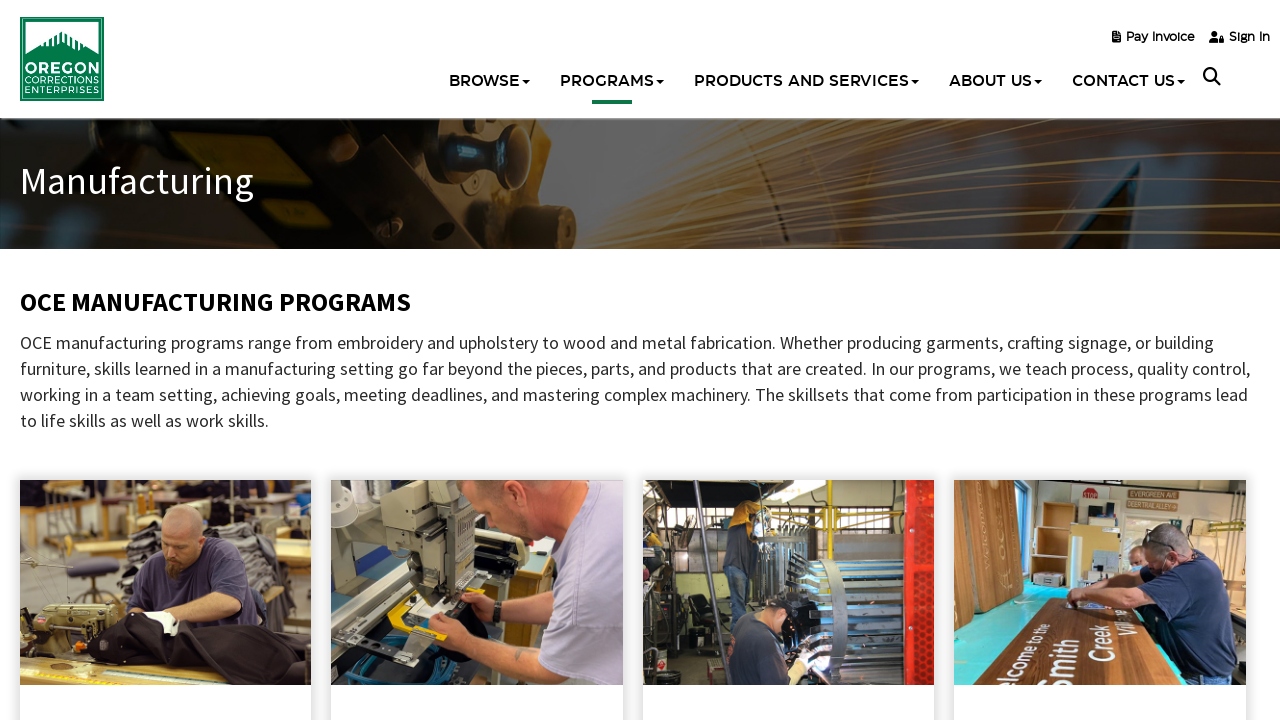

--- FILE ---
content_type: text/html; charset=UTF-8
request_url: https://www.oce.oregon.gov/manufacturing/
body_size: 33492
content:
<!DOCTYPE HTML >
<html lang="en">
<head><title>Manufacturing | Oregon Corrections Enterprises</title><meta name="description" content="OCE manufacturing programs range from embroidery and upholstery to wood and metal fabrication." /><meta name="keywords" content="Manufacturing | Oregon Corrections Enterprises" /><meta property="og:type" content="website"/><meta property="og:description" content="OCE manufacturing programs range from embroidery and upholstery to wood and metal fabrication." /><meta property="og:title" content="Manufacturing | Oregon Corrections Enterprises" /><meta property="og:url" content="https://www.oce.oregon.gov/manufacturing/" /><link rel="canonical" href="https://www.oce.oregon.gov/manufacturing/" ><meta property="og:image" content="0" />
    <meta charset="utf-8">
	<meta name="viewport" content="width=device-width, initial-scale=1.0, maximum-scale=1.0, user-scalable=no">
	<!-- head google tag manager -->
	<!-- Google Tag Manager -->
<script>(function(w,d,s,l,i){w[l]=w[l]||[];w[l].push({'gtm.start':
new Date().getTime(),event:'gtm.js'});var f=d.getElementsByTagName(s)[0],
j=d.createElement(s),dl=l!='dataLayer'?'&l='+l:'';j.async=true;j.src=
'https://www.googletagmanager.com/gtm.js?id='+i+dl;f.parentNode.insertBefore(j,f);
})(window,document,'script','dataLayer','GTM-TX2JHMW');</script>
<!-- End Google Tag Manager -->
	<!-- webmaster tools field -->
	
	<!--HealthCheck-->

	<!--jQuery-->
	<script src="/templates/premiumdesigns/darwin-responsive/js/jquery.min.js"></script>
	<script type="text/javascript" src="/templates/premiumdesigns/common-js/ajax.min.js"></script>
	<script type="text/javascript" src="/templates/premiumdesigns/common-js/details-page-tab-toggle.js"></script>

	<!-- Flexslider -->
	<script type="text/javascript" src="/templates/premiumdesigns/darwin-responsive/flexslider/jquery.flexslider-min.js"></script>
	<link rel="stylesheet" type="text/css" href="/templates/premiumdesigns/darwin-responsive/flexslider/flexslider.min.css">

	<!--jQuery UI-->
	<script  src="/templates/premiumdesigns/darwin-responsive/js/jquery-ui.min.js"></script>
	<link rel="stylesheet" type="text/css" href="/templates/premiumdesigns/darwin-responsive/jquery-ui/jquery-ui-1.9.1.custom.css">

	<!--Bootstrap-->
	<script src="/templates/premiumdesigns/darwin-responsive/bootstrap/js/bootstrap.min.js"></script>
	<link rel="stylesheet" type="text/css" href="/templates/premiumdesigns/darwin-responsive/bootstrap/css/bootstrap.min.css">
	<link rel="stylesheet" type="text/css" href="/templates/premiumdesigns/darwin-responsive/css/override.min.css">
	<link rel="stylesheet" type="text/css" href="/templates/premiumdesigns/darwin-responsive/css/checkout.css">
	<link rel="stylesheet" type="text/css" href="/templates/premiumdesigns/darwin-responsive/css/myaccount.css">

	<!-- Font Awesome -->
	<link rel="stylesheet" type="text/css" href="/templates/premiumdesigns/darwin-responsive/css/font-awesome.min.css">

	<!--ShadowBox-->
	<!-- <link rel="stylesheet" type="text/css" href="/libraries-external/shadowbox-3.0.3/shadowbox.css"> 
	<script type="text/javascript" src="/libraries-external/shadowbox-3.0.3/shadowbox.js"></script>-->

	<!-- include Fancybox plugin -->
	<script  type="text/javascript" src="/templates/premiumdesigns/darwin-responsive/fancybox/jquery.mousewheel-3.0.2.pack.js"></script>
	<script  type="text/javascript" src="/templates/premiumdesigns/darwin-responsive/fancybox/jquery.fancybox-1.3.0.pack.js"></script>
	<link rel="stylesheet" type="text/css" href="/templates/premiumdesigns/darwin-responsive/fancybox/jquery.fancybox-1.3.0.css" media="screen" />



	<!--Custom Drag Sort-->
	<script  src="/templates/premiumdesigns/common-js/jquery.dragsort-0.5.1.min.js"></script>
	

	<!-- smart multiselect -->
	<script  src="/templates/premiumdesigns/common-js/chosen.jquery.min.js" type="text/javascript"></script>
	<link href="/templates/premiumdesigns/common-js/chosen.css" rel="stylesheet" type="text/css" />

	<!--Drive Favicon-->
	<link rel="SHORTCUT ICON" href="https://s3.amazonaws.com/cdn-ecomm.dreamingcode.com/public/446/images/favicon-446-164849-1.ico" type="image/icon" />

	<!--CORE Js -->
	<script src="/templates/premiumdesigns/darwin-responsive/js/core.min.js"></script>
	<script  src="/templates/premiumdesigns/darwin-responsive/js/checkout.js"></script>
	<script  src="/templates/premiumdesigns/darwin-responsive/js/myaccount.js"></script>

	<!--zoom Js -->
	<script  src="/templates/premiumdesigns/darwin-responsive/js/jquery.zoom.min.js"></script>

	



<!-- Drives Site Border -->
	
	<style>
				*:focus {
outline: solid #0085f2 !important;
}
body,
html {
    margin: 0;
    padding: 0;
    font-family: 'Source Sans Pro', sans-serif;
    font-size: 18px;
    line-height: 26px;
    color: #292929;
}
.retailprice {display: none;}
#plugin_sitesearch .pad {
    padding: 55px 0;
}
.cursive-text {
font-family: 'Kaushan Script', cursive;
font-size: 52px;
line-height: 60px;
margin-bottom: 10px;
}
#switch_nopayment {
    display: block !important;
}

.source-sans {
    font-family: 'Source Sans Pro', sans-serif;
    /*font-weight: bold;*/
}

.eastman {
    font-family: 'Eastman Trial normal', sans-serif;
}

a:active,
a:hover {
    color: #000 !important;
}
.scrolled-top .navbar-inverse .navbar-nav > li > a {
color: #0e7549 !important;
}
.container.container-top.scrolled-top ul#nav>li:last-child>a:hover {
    background: #0e7549;
}

.home-menu .btn:hover {
    background: #827dbb;
}

.home-menu .blue-btn:hover,
.blue-btn:hover {
    background: #827dbb !important;
}

.black-bg {
    background: #000;
    color: #fff;
    margin-top: 0px;
}

.grey-bg {
    background: #f0f0f0;
}

.green-bg {
    background: url(https://d18hjk6wpn1fl5.cloudfront.net/public/446/images/bg-about20220608084240.jpeg);
    color: #fff;
    background-size: cover;
}

.green-bg2 {
    background: #0e7549;
    color: #fff;
}

.green-bg a {
    font-family: 'Eastman Trial 500', sans-serif;
    font-size: 16px;
    color: #fff;
}

.green-bg a:hover {
    color: rgba(255, 255, 255, 0.7) !important;
}

.green-bg .fa-play-circle {
    font-size: 50px;
    vertical-align: middle;
    margin-left: 10px;
}

.black-bg h1,
.green-bg h1,
.green-bg2 h1 {
    color: #fff;
}

.black-bg .btn,
.green-bg .btn {
    background: transparent;
    border: 1px solid #fff;
    color: #fff !important;
}

.black-bg .btn:hover,
.green-bg .btn:hover {
    border: 1px solid #827dbb;
    color: #fff !important;
}

.bigger-text {
    font-size: 20px;
    line-height: 30px;
    padding: 20px 0;
    font-family: 'Eastman Trial normal', sans-serif;
}

.banner-title {
    font-family: 'Eastman Trial 900', sans-serif;
    font-size: 116px;
    line-height: 96px;
    color: #fff;
}

.banner-subtitle {
    font-family: 'Eastman Trial normal', sans-serif;
    font-size: 22px;
    line-height: 32px;
    color: #fff;
}
.bigger-text b, .banner-subtitle b, .banner-title b {
 font-family: 'Eastman Trial medium', sans-serif;
}
a {
    color: #0e7549;
}

.btn-primary.focus,
.btn-primary:focus {
    background: #122b40;
}

.blue-btn {
    background: #0e7549 !important;
    margin-left: 20px;
    color: #fff;
}

.white-btn {
    background: #fff !important;
    margin-right: 20px;
    color: #0e7549 !important;
    margin-right: 20px !important;
}

.white-btn:hover {
    background: #827dbb !important;
}

para a:not(.btn):hover,
a:not(.start-button):hover,
a:not(.button):hover {
    color: rgba(255, 255, 255, 0.7);
}

.btn.focus,
.btn:focus,
.btn:hover {
    color: #fff !important;
    background: #827dbb !important;
}

h1 {
    font-size: 48px;
    line-height: 48px;
    margin-top: 10px;
}

h2 {
    font-size: 38px;
    line-height: 48px;
    margin-top: 10px;
}

h3 {
    font-size: 26px;
    line-height: 36px;
    margin-top: 0px;
font-weight: bold;
}

h4 {
    font-size: 22px;
    line-height: 30px;
    margin-bottom: 18px;
font-weight: bold;
}

h5 {
    font-size: 22px;
    line-height: 28px;
    font-family: 'Source Sans Pro', sans-serif;
    margin-bottom: 18px;
    font-weight: bold;
}

.container {
    width: 1280px;
    padding-left: 20px;
    padding-right: 20px;
}

#inner_container .container.container-top {
    box-shadow: 1px 1px 2px #bbb;
background: #fff;
}

#home_container .container.container-top {
    background: #0e7549;
}

.container.container-top {
    width: 100%;
    padding: 0;
    /*background: url(https://d18hjk6wpn1fl5.cloudfront.net/public/419/images/banner-home20210520130925.jpeg);*/
    position: fixed;
    z-index: 99;
/*    height: 116px;*/
    top: 0;
    transition: all 0.5s;
}

.container.container-top.scrolled-top {
    background: rgba(255, 255, 255, 1) !important;
    box-shadow: 1px 1px 2px #bbb;
    transition: all 0.5s;
/*    height: 116px;*/
}

.container.container-top.scrolled-top ul#nav>li>a {
    color: #0e7549 !important;
}

.container.container-top.scrolled-top ul#nav>li:last-child>a {
    color: #fff !important;
}

.container-top #hello_myaccount_salutation a {
    display: block !important;
}

#hello_myaccount_salutation #my_account_dropdown a {
    color: #000 !important;
}
.toggle_search .fas {
font-size: 18px;
margin-right: 4px;
}
.toggle_search .fas,
#hello_myaccount_salutation a,
#inline_plugin_shopping_cart_button::after {
    color: #000 !important;
}

#home_container #inline_plugin_shopping_cart_button::after {
    color: #fff !important;
}

#home_container .container.container-top.scrolled-top #inline_plugin_shopping_cart_button::after,
#home_container .container.container-top.scrolled-top #hello_myaccount_salutation a:after {
    color: #000 !important;
}

/*top*/

.top_mobile_links {
    display: none;
}

#top_right_content {
    /*float: none;
display: none;*/
}

#top_wrap {
    width: 1280px;
    padding: 2px 20px;
    margin-bottom: 0;
}

.top-ribbon {
    width: 100vw;
    margin: 0 calc(50% - 50vw);
    background: #121212;
    color: #fff;
    font-size: 18px;
    line-height: 24px;
    /*text-transform: uppercase;*/
    padding: 10px 0;
    font-weight: bold;
}

.top-ribbon .fas {
    color: #fff;
}

.container-top #hello_myaccount_salutation > a,
#inline_plugin_shoppingcart_item_count a {
    font-size: 0;
    line-height: 0;
    font-family: FontAwesome;
    color: #fff;
    display: block;
}

.container-top #hello_myaccount_salutation a::after,
#inline_plugin_shoppingcart_item_count a::after {
    content: "\f007";
    font-size: 20px;
    line-height: 20px;
}

.top-plugins a:hover,
.top-plugins a:focus {
    color: #000 !important;
}

#inline_plugin_shopping_cart_button input#inline_plugin_cart_submit {
    background: transparent !important;
    position: absolute;
}

#inline_plugin_shopping_cart_button {
    font-family: FontAwesome;
    color: #fff;
}

#inline_plugin_shopping_cart_button:after {
    content: "\f07a";
    font-size: 20px;
    line-height: 20px;
    color: #fff;
}

#inline_plugin_shoppingcart_summary div#inline_plugin_shoppingcart_item_count {
    display: none;
}

.top-plugins #my_account_dropdown {
    right: 50px;
    top: 60px;
    z-index: 9999;
}

.top-plugins #my_account_dropdown:before,
.top-plugins #my_account_dropdown:after {
    left: 135px;
    display: none;
}

#my_account_dropdown {
    right: 15px;
    left: auto;
    min-width: 250px;
}

.top-search {
    float: right;
    width: calc(100% - 600px);
    margin-top: 30px;
    position: absolute;
    z-index: 2;
    left: 0;
    right: 0;
    margin: auto;
    top: 80px;
}

#productsearch_inlineplugin_container {
    width: 1240px;
    max-width: 100%;
    margin: 0 auto;
    display: block;
    border: 1px solid #ddd;
}

.top-search #productsearch_box,
.top-search #productsearch_table {
    width: 100%;
}

#productsearch_table input {
    width: 100%;
    border-radius: 0;
    border: none;
    color: #888;
    padding: 20px;
    margin: 0;
}

#productsearch_icon {
    position: relative;
    right: 0;
    top: 0;
    filter: grayscale(100) invert(1);
    background: transparent url(https://d18hjk6wpn1fl5.cloudfront.net/public/419/images/icn-search20210305085628.png);
    background-size: 16px;
    filter: invert(100%);
}

#productsearch_table {
    width: 100%;
}

#productsearch_table a {
    height: 64px;
    width: 100%;
    background: #0e7549;
    text-align: center;
    display: flex;
    align-items: center;
    justify-content: center;
    border-radius: 0;
}

#logo {
    padding: 15px 10px;
}

#logo img {
    width: 94px;
    height: auto;
    margin-left: -10px;
}

.logo {
    position: fixed;
    z-index: 10;
}

.logo img {
    width: 94px;
    height: auto;
}

#inline_plugin_shoppingcart_summary {
    padding-top: 0;
    
}

.top-address {
    display: flex;
    float: left;
    align-items: center;
    text-align: left;
    font-size: 14px;
    line-height: 20px;
    color: #ffffff;
    padding-top: 7px;
}

.top-address i {
    margin-right: 10px;
    color: #fff;
    font-size: 18px;
    line-height: 18px;
}


/*nav*/

#main_nav:after {
    content: '';
    display: inline-block;
    clear: both;
    width: 50px;
    height: 50px;
    /*background: url(https://d18hjk6wpn1fl5.cloudfront.net/public/419/images/badge20201104052330.png) no-repeat center / contain;*/
    position: absolute;
    top: 0;
    right: 25px;
    margin-left: 15px;
}

#main_nav {
    background: #2d231e;
    z-index: 99;
    position: absolute;
    top: 50px;
    background: transparent;
    padding-right: 5px;
    right: 60px;
}

.navbar-inverse .navbar-nav>li>a {
    color: #fff !important;
    font-size: 15px;
    line-height: 20px;
    padding-top: 18px;
    padding-bottom: 12px;
    font-family: 'Eastman Trial 500', sans-serif;
}

.navbar-inverse .navbar-nav>li>a:hover {
    color: #000000 !important;
}

.navbar-inverse .navbar-nav>li:last-child>a {
    color: #fff !important;
    background: #03834F;
    border-radius: 3px;
    padding: 10px 20px;
    margin-left: 10px;
    margin-top: 10px;
}

.navbar-inverse .navbar-nav>li:last-child>a:hover {
    color: #fff !important;
    background: #827dbb;
}

div#nav {
    float: none;
    width: auto;
    max-width: 100%;
    margin: 0 auto;
    text-align: right;
}

.navbar.navbar-default {
    float: none;
    display: inline-block;
    margin-bottom: 0;
    vertical-align: middle;
}

ul#nav>li>ul,
ul#nav_mobile>li>ul {
    padding: 0;
    background: #fff;
    text-align: left;
    min-width: 195px;
    top: 90%;
    -webkit-box-shadow: 0px 0px 10px 0px rgba(0, 0, 0, 0.56);
    -moz-box-shadow: 0px 0px 10px 0px rgba(0, 0, 0, 0.56);
    box-shadow: 0px 0px 10px 0px rgba(0, 0, 0, 0.56);
    box-shadow: 1px 1px 5px #ddd;
}

ul#nav>li>ul:after,
ul#nav_mobile>li>ul:after {
    display: none;
}

ul#nav>li>a:after,
ul#nav_mobile>li>a:after {
    position: absolute;
    bottom: 0;
    width: 0px;
    left: 0;
    right: 0;
    margin: 0 auto;
    content: '';
    background: #0e7549;
    height: 4px;
    transition: 0.3s all ease;
}

ul#nav>li>a:hover:after,
ul#nav_mobile>li>a:hover:after {
    width: 40px;
}

ul#nav>li>ul>li>a,
ul#nav_mobile>li>ul>li>a {
    background: transparent;
    color: #2d231e;
    font-size: 14px;
    line-height: 14px;
    font-weight:
}

ul#nav>li>ul>li>a:hover,
ul#nav_mobile>li>ul>li>a:hover {
    color: #0e7549;
}
ul.arrows > li, ul.checks > li {
  list-style-type: none;
}
ul.arrows > li::before {
  position: absolute;
  font-family: "Font Awesome 5 Free";
  font-weight: 900;
  content: "\f061";
}
ul.arrows li::before, ul.checks li::before {
  color: #0e7549 !important;
  left: 30px;
}
ul.checks > li::before {
  position: absolute;
  font-family: "Font Awesome 5 Free";
  font-weight: 900;
  content: "\f00c";
}
/*forms*/

#dynamic_form {
    background: none;
    padding: 0;
}

#dynamic_form .btn {
    padding: 8px 30px;
    /*border: 1px solid #fff;*/
    margin-top: 10px;
}

#dynamic_form_section_318,
#dynamic_form_section_319 {
    display: inline-block;
    width: 49%;
    vertical-align: top;
}
#dynamic_form_926 > br {
display: none;
}
input.inp:focus,
{
outline: none;
border-bottom: 1px solid #0e7549;
}

input.inp,
select,
textarea,
input[type="password"],
input[type="text"],
textarea {
    width: 98% !important;
    border-radius: 0px;
    margin-bottom: 10px;
    margin-top: 0px;
    font-family: 'Source Sans Pro';
    font-size: 15px;
    color: #231f20;
    border: none;
    background: none;
}

#dynamic_form input.inp,
#dynamic_form select,
#dynamic_form textarea,
#dynamic_form input[type="password"],
#dynamic_form input[type="text"],
#dynamic_form textarea,
#bulk_order_form input.inp,
#bulk_order_form select,
#bulk_order_form textarea,
#bulk_order_form input[type="password"],
#bulk_order_form input[type="text"],
#bulk_order_form textarea,
#login_register_wrapper input[type="text"],
#login_register_wrapper input[type="password"],
#newpassword {
    width: 98% !important;
    border-radius: 0px;
    margin-bottom: 15px;
    margin-top: 0px;
    border: none;
    font-family: 'Source Sans Pro';
    font-size: 15px;
    color: #231f20;
    background: #fff;
    border-radius: 5px;
    padding: 10px;
    height: 60px;
}

#dynamic_form span {
    margin-top: 10px;
    margin-bottom: 10px;
}

#dynamic_form select {
    padding: 10px;
}

div#dynamic_form_request_info div {
    margin-top: 0 !important;
}

#dynamic_form_request_info label {
    display: block;
font-weight: 400;
font-size: 16px;
}

textarea {
    width: 98%;
    border-radius: 0px;
    border: none;
    margin-bottom: 6px;
    font-family: 'Source Sans Pro';
    font-size: 15px;
    color: #231f20;
}

#dynamic_form textarea {
    min-height: 130px;
}

.btn.special-btn {
    font-family: 'Eastman Trial 500', sans-serif;
}

.small-btn .btn {
    text-transform: initial;
    display: inline-block;
    letter-spacing: 0px;
    padding: 10px 16px;
}

.btn,
button,
input[type="submit"],
input[type="button"],
.req_info {
    background: #0e7549 !important;
    font-weight: bold;
    font-size: 17px;
    line-height: 25px;
    padding: 10px 20px;
    text-transform: uppercase;
    border-radius: 5px !important;
    letter-spacing: 2px;
    margin-right: 10px;
    margin-bottom: 10px;
    white-space: break-spaces;
}

input.MyButton2 {
    background: #0e7549 !important;
    color: #fff !important;
    font-weight: bold !important;
    font-size: 17px !important;
    line-height: 25px !important;
    padding: 15px 50px !important;
    text-transform: uppercase !important;
    border-radius: 5px !important;
    letter-spacing: 2px !important;
    font-family: 'Eastman Trial 500', sans-serif !important;
    border: none !important;
    margin: 0 4px 10px !important;
    width: auto !important;
}

.btn i {
    transition: all 0.5s;
}

.btn:hover i {
    transition: all 0.5s;
    margin-left: 10px;
    margin-right: -10px;
}

.btn:hover,
.req_info:hover {
    background: #827dbb;
}

#dynamic_form div.title {
    font-size: 22px;
    line-height: 30px;
    text-transform: uppercase;
    color: #909090;
    margin-bottom: 30px;
    font-weight: bold;
}

#dynamic_form div.title:empty {
    display: none;
}


/*conatct page*/

.contact-page .address {
    font-size: 16px;
    line-height: 35px;
}

.contact-page .form {
    margin-top: 35px;
}

.contact-page a.phone {
    display: block;
    margin-top: 40px;
    color: #000000;
}

.contact-page a.phone i,
.address i {
    margin-right: 10px;
    color: #0e7549;
}


/*footer*/
.twitter_social {
filter: invert(1) grayscale(1) brightness(100);
}
#footer-wraper .fab, .fa-brands {
    margin-right: 12px;
    font-size: 16px;
    margin-top: 10px;
color: #fff;
}

#footer-wraper {
    background: #0e7549;
    padding: 30px 0 !important;
    color: #ffffff;
    font-size: 14px !important;
    line-height: 24px !important;
}

#footer-wraper img {
    width: 94px;
}

.footer_content {
    padding: 50px 0;
}

.footer-col .title {
    text-transform: uppercase;
    font-size: 16px;
    line-height: 20px;
    padding-bottom: 10px;
    border-bottom: 1px solid #393939;
    margin-bottom: 20px;
}

.bottom_bar {
    background: #eee;
    color: #000;
    font-size: 16px;
    line-height: 20px;
    padding: 25px 0;
    width: 100vw;
    margin: 0 calc(50% - 50vw);
}

#footer-wraper .contact-info a {
    display: block;
    margin-bottom: 6px;
}

#footer-wraper .contact-info a i {
    display: inline-block;
    margin-right: 6px;
}

#footer-wraper .address {
    margin-bottom: 5px;
}

#footer-wraper .mail {
    color: #0e7549;
}

#footer-wraper .mail i {
    color: #fff;
}

#footer-wrapper .newsletter {
    font-size: 16px;
}

#footer-wraper .title {
    font-weight: bold;
}

#footer-wraper .useful_link a {
    display: block;
    margin-bottom: 7px;
}


/*custom items*/
.uneven .section:first-child {
    width: 28%
}

.uneven .section:last-child {
    width: 70%
}
.sections {
display: flex;
flex-wrap: wrap;
gap: 20px;
}
.section {
width: 48%;
}
.blog-section-right {
float: right;
width: 450px;
padding: 0 0 20px 20px;
}
.blog-section-left {
float: left;
width: 450px;
padding: 20px 20px 20px 0;
}
.contact .sections-wrap {
    display: table;
}

.sliding.sections-wrap {
    align-items: center;
}
.sales h1 {
border-bottom: 2px solid #0e7549;
padding-bottom: 10px;
margin-bottom: 20px;
}
.sales .sections {
gap: 60px;
}
.sales .sections > .section:first-child {
width: 45%;
}
.sales .sections > .section:last-child {
width: 50%;
}
.sales .section-left {
width: 30%;
margin-right: 2%;
}
.sales .section-right {
width: 70%;
}
.sales .section-right img {
margin-top: 0;
}
.border1 {
border-left: 14px solid #1b4f4b;
padding-left: 20px;
height: 110px;
margin-bottom: 30px;
}

.border2 {
border-left: 14px solid #599a86;
padding-left: 20px;
height: 110px;
}
.border3 {
border-left: 14px solid #9cccbc;
padding-left: 20px;
height: 110px;
margin-bottom: 30px;
}
.contact .section-left {
    display: table-cell;
    width: 42%;
    margin-right: 12%;
}

.blues .section-left {
    display: table-cell;
    width: 74%;
    margin-right: 12%;
}

.contact .section-right,
.quote_custom_form {
    display: table-cell;
    background: #f6f6f6;
    padding: 40px;
    width: 48%;
border-radius: 20px;
}
.login_register_wrapper {
width: 1230px;
max-width: 90%;
}
.quote_custom_form #recaptcha_widget_container {
    margin-left: 0 !important;
    margin-top: -20px !important;
}

.section-right img {
    margin-top: 20px;
}

.sliding {
    position: relative;
    overflow: hidden;
}

.sliding2 {
    overflow: initial;
}

.sliding .section-left {
    position: relative;
    left: -50%;
}

.sliding .section-right {
    position: relative;
    right: -42%;
}

.custom .section-left {
    display: table-cell;
    width: 42%;
    margin-right: 4%;
}

.custom .section-right {
    display: table-cell;
    width: 54%;
}

.inversed .section-left {
    display: table-cell;
    width: 58%;
    margin-right: 4%;
}

.inversed .section-right {
    display: table-cell;
    width: 38%;
}

.inversed img {
    margin-top: 0px;
}

.smaller-left .section-left {
    display: table-cell;
    width: 12%;
    margin-right: 4%;
}

.smaller-left .section-right {
    display: table-cell;
    width: 84%;
}

.three-sections .section {
    width: 31%;
    margin-right: 2%;
}
#blogpost_details_content .two-sections, .three-sections {
display: flex;
}
.two-sections .section {
    width: 48%;
    margin-right: 2%;
}

.two-sections h3 {
    font-family: 'Eastman Trial bold', sans-serif;
}

.three-sections .btn,
.small-btn .btn {
    margin-bottom: 10px;
    text-transform: initial;
    display: inline-block;
    text-align: left;
}

.three-sections a,
.four-sections a {
    display: block;
    margin-bottom: 10px;
}

.four-sections .section {
    width: 23%;
    margin-right: 2%;
}
.boxes.thre-cols-team .box {
    width: 32%;
}
.boxes.four-cols .box,
.boxes.four-cols-team .box {
    width: 23.5%;
    min-height: auto;
}

.four-cols-team .title {
    margin: 10px 0;
    font-family: 'Eastman Trial normal', sans-serif;
    font-size: 16px;
}

.boxes.four-cols .box2 {
    width: 25%;
    min-height: auto;
}

.boxes.five-cols .box {
    width: 18.5%;
    min-height: auto;
}

.boxes.five-cols .box:nth-child(5) {
    margin-right: 0;
}

.five-cols .ribbon {
    font-size: 20px;
    left: 0;
    right: 0;
    font-family: 'Eastman Trial normal', sans-serif;
}

.boxes.two-cols {
    display: flex;
    flex-wrap: wrap;
}

.boxes.three-cols {
    display: flex;
    flex-wrap: wrap;
gap: 20px;
}

.boxes.two-cols .box {
    width: 48%;
    min-height: auto;
    border-radius: 12px;
}
.boxes.three-cols .box {
    width: 32%;
    min-height: auto;
    border-radius: 12px;
margin-right: 0;
margin-bottom: 0;
}
.box2 .btn {
    width: 98%;
    letter-spacing: 0;
    padding: 15px;
    height: 120px;
    display: flex;
    align-items: center;
    justify-content: center;
    background-image: linear-gradient(#26ad73 0%, #0e7549 99%);
}

.box2 .btn i {
    margin-left: 10px;
}

.boxes.four-cols .box::after {
    position: absolute;
    top: 0;
    left: 0;
    height: 100%;
    width: 100%;
    background-image: linear-gradient(transparent 0%, #0e7549 99%);
    content: '';
    display: block;
    z-index: 1;
}

.boxes.four-cols .box:nth-child(4n),
.boxes.four-cols-team .box:nth-child(4n) {
    margin-right: 0;
}

.boxes.four-cols,
.boxes.four-cols-team {
    flex-wrap: wrap;
}

.boxes.four-cols .ribbon {
    font-size: 20px;
    z-index: 11;
    font-family: 'Eastman Trial normal', sans-serif;
}

.sections-wrap,
.boxes {
    display: flex;
    padding: 20px 0;
}

.left-section {
    text-align: left;
    width: 68%;
    margin-right: 2%;
}

.right-section {
    width: 30%;
    text-align: right;
}

.section-left {
    text-align: left;
    width: 48%;
    margin-right: 12%;
}

.section-right {
    width: 40%;
}

.section-w {
    display: flex;
    padding: 20px 0;
    justify-content: center;
    align-items: center;
}

.section-l {
    text-align: left;
    width: 40%;
}

.section-r {
    width: 32%;
}

.section-r div {
    background: #fff;
    padding: 40px;
    margin-left: -10%;
}

.section-lt {
    text-align: left;
    width: 32%;
    z-index: 9;
}

.section-rt {
    width: 40%;
}

.section-lt div {
    background: #fff;
    padding: 40px;
    margin-right: -10%;
    text-align: right;
}

.box {
    background: none;
    padding: 0;
    width: 100%;
    position: relative;
    overflow: hidden;
    min-height: auto;
}

.box img {
    width: 100%;
    transition: 0.5s all ease-in-out;
}

.normal-images {
    flex-wrap: wrap;
}
.right-image {
float: right;
margin: 0 20px 0 20px;
width: 490px;
max-width: 100%;
}
.left-image {
float: left;
margin: 0 20px 20px 0;
width: 490px;
max-width: 100%;
}
.normal-images img {
    margin-right: 30px;
    margin-bottom: 30px;
    height: 160px;
}

.box:hover img {
    transform: scale(1.3);
}
.three-cols-team .box:hover img,
.three-cols-team .box:hover a,
.four-cols-team .box:hover img,
.four-cols-team .box:hover a,
.catalog .box:hover img {
    transform: none;
}

.catalog img {
    max-width: 80px;
    display: block;
    margin: 10px auto 0;
}

.catalog .box {
    text-align: left;
}

.boxes.catalog {
    flex-wrap: wrap;
    justify-content: space-between;
}

.boxes.catalog .box {
    max-width: 46%;
    display: flex;
    align-items: center;
    justify-content: left;
}

.boxes.catalog .box img {
    margin: 0 20px 0 0;
}

.boxes.catalog .box:last-child {
    margin-right: 20px;
}

.boxes2.catalog {
    flex-wrap: wrap;
    justify-content: space-between;
    display: flex;
}

.boxes2.catalog .box {
    max-width: 30%;
    display: flex;
    align-items: center;
    justify-content: left;
}

.boxes2.catalog .box img {
    margin: 0 20px 0 0;
}

.boxes2.catalog .box:last-child {
    margin-right: 20px;
}

.ribbon {
    position: absolute;
    color: #fff;
    font-family: 'Eastman Trial bold', sans-serif;
    font-size: 26px;
    bottom: 30px;
    left: 30px;
}

.ribbon .member-name {
    width: 100%;
}

.ribbon a {
    color: #fff !important;
    display: block;
    padding-top: 130px;
    padding-left: 30px;
    height: 100%;
}

.ribbon.center-text {
    top: 50%;
    bottom: 0;
    left: 0;
    right: 0;
    text-align: center;
    text-transform: uppercase;
    font-size: 22px;
}

.box a:hover {
    color: #fff !important;
    transition: 0.5s all ease-in-out;
    transform: scale(1.1);
}
.four-cols-team .box a:hover {
color: #0e7549 !important;
}
.welcome-btn {
    display: none;
    text-align: center;
}

.welcome-btn a {
    color: #fff !important;
}

.page-title {
    font-size: 22px;
    line-height: 30px;
    text-transform: uppercase;
    color: #909090;
    margin-bottom: 30px;
    font-weight: bold;
}

.banner {
    position: relative;
}


/*welcome page*/

.custom-landing {
    background: url(https://d18hjk6wpn1fl5.cloudfront.net/public/419/images/banner20201104045908.jpeg) no-repeat center / cover;
    padding: 150px 15px;
    text-align: center;
    color: #fff;
    min-height: 450px;
}

.custom-landing-new {
    background: url(https://d18hjk6wpn1fl5.cloudfront.net/public/405/images/banner220190718090401.jpeg) no-repeat center / cover;
}

.custom-landing .title {
    font-size: 40px;
    line-height: 50px;
    letter-spacing: 3px;
    text-transform: uppercase;
    margin-top: 20px;
}

.custom-landing .subtitle {
    font-size: 26px;
    line-height: 36px;
    margin-top: 15px;
}

.welcome-landing .welcome-ribbon {
    background: #f8f4ee;
    padding: 30px;
    margin-bottom: 45px;
    border-radius: 0px;
}

.past-order-link a {
    color: #0e7549;
}

.welcome-boxed .box {
    background: transparent;
    padding: 30px;
    border: 1px solid #efebe7;
    height: 100%;
    min-height: 420px;
    box-shadow: 0 0 3px 3px rgba(233, 228, 233, .3);
    position: relative;
    width: 100%;
}

.welcome-boxed .box.start-shop {
    background: url(https://d18hjk6wpn1fl5.cloudfront.net/public/419/images/start_order20200224172646.jpeg) no-repeat center / cover;
}

.welcome-boxed .box-title {
    color: #2d231e;
    font-weight: bold;
    font-size: 20px;
    line-height: 25px;
    margin-bottom: 20px;
}

.welcome-boxed .img {
    text-align: center;
}

.welcome-boxed .title {
    font-weight: 500;
    text-transform: uppercase;
    margin-top: 20px;
    margin-bottom: 10px;
}

.welcome-boxed a {
    color: #0e7549;
    font-size: 16px;
    line-height: 24px;
    position: absolute;
    bottom: 20px;
}

.welcome-boxed .start-button {
    position: absolute;
    left: 50%;
    top: 50%;
    bottom: auto;
    transform: translate(-50%, -50%);
    color: #fff;
    font-weight: bold;
    text-transform: uppercase;
    background: rgba(3, 137, 123, .9);
    border-radius: 0px;
    padding: 15px 30px;
    white-space: nowrap;
}

.welcome-boxed .start-button:hover {
    color: #fff;
    background: rgba(3, 137, 123, .7);
}

.welcome-boxed .price {
    color: #000000;
    font-size: 16px;
    line-height: 24px;
    margin-bottom: 20px;
}


/*pagination*/

.pagination {
    clear: none;
    border-top: 1px solid #eee;
    padding-top: 30px;
}

.pagination>a:hover,
.pagination>div.page_dark {
    background: #0e7549;
    color: #ffffff;
    border-radius: 100%;
}

.pagination>a.page_light,
.pagination>a.page_dark,
.pagination>div.page_light,
.pagination>div.page_dark {
    width: 35px;
    height: 35px;
    padding: 10px;
    border: none;
}

.pagination .page_total_records {
    margin-top: 5px;
    margin-right: 15px;
}

.sale-title {
    font-size: 60px;
    line-height: 60px;
}

.sale {
    background: #000;
    color: #fff;
    padding: 30px;
    display: block;
    width: 400px;
    margin: 0 auto;
}

.sale-border {
    border: 1px solid #fff;
    padding: 50px;
}

.stripe {
    padding: 10px 20px;
    border: 1px solid #fff;
    font-size: 16px;
}

.stripe:hover {
    background: transparent;
}

/*results page*/

#toggle-filters,
#close-filters {
    display: none;
}

#products_plugin_wrapper {
    width: 1280px;
    max-width: 100%;
    margin: 40px auto;
    padding-top: 40px;
}

#product_search_results {
    width: 70%;
    float: left;
    padding: 0;
    z-index: 1;
}

.product_content_wrapper,
.products_plugin_search_result_mobile,
.products_plugin_search_result_related_products,
.products_plugin_search_result_results_page {
    width: calc((100% / 3) - 20px);
    margin-right: 30px;
    box-shadow: 0 0 3px 3px rgba(244, 217, 209, .3);
    border: 4px solid transparent;
    position: relative;
    height: 380px;
}
.product_content_wrapper {height: auto;}
.product_content_wrapper .product_content {
    /*min-height: 380px;*/
}

.product_content_wrapper .product_content,
.products_plugin_search_result_p_content {
    border: none;
}

#product_container .products_plugin_search_result_mobile:nth-child(4n),
#product_container .products_plugin_search_result_related_products:nth-child(4n),
#product_container .products_plugin_search_result_results_page:nth-child(4n),
#product_search_results .product_content_wrapper:nth-child(4n) {
    margin-right: 30px;
}

#product_container .products_plugin_search_result_mobile:nth-child(3n),
#product_container .products_plugin_search_result_related_products:nth-child(3n),
#product_container .products_plugin_search_result_results_page:nth-child(3n),
#product_search_results .product_content_wrapper:nth-child(3n) {
    margin-right: 0;
}

.results_addtocart_form.active-form {
    display: block;
    padding: 15px;
}

.results_addtocart_form.active-form form {
    margin-bottom: 5px;
}

.results_addtocart_form.active-form form .heading {
    font-size: 14px;
    line-height: 16px;
    margin-bottom: 5px;
}

.product_content_wrapper .productname a,
.products_plugin_search_result_mobile .products_plugin_product_results_productname a,
.products_plugin_search_result_related_products .products_plugin_product_results_productname a,
.products_plugin_search_result_results_page .products_plugin_product_results_productname a {
    font-size: 16px;
    line-height: 21px;
    color: #2d231e;
    text-transform: uppercase;
    font-weight: bold !important;
    height: 50px;
    display: block;
}
.product_content_wrapper .productname a {height: auto;}
.product_content_wrapper .brandname,
.product_content_wrapper .model,
.product_content_wrapper .productname,
.product_content_wrapper .retailprice,
.products_plugin_search_result_mobile .products_plugin_product_results_productname,
.products_plugin_search_result_related_products .products_plugin_product_results_productname,
.products_plugin_search_result_results_page .products_plugin_product_results_productname {
    font-size: 16px;
    line-height: 24px;
    color: #909090;
    font-weight: 600;
}

.product_content_wrapper .productdetailslink a,
.products_plugin_search_result_mobile .products_plugin_results_link_to_details a,
.products_plugin_search_result_related_products .products_plugin_results_link_to_details a,
.products_plugin_search_result_results_page .products_plugin_results_link_to_details a {
    font-size: 14px;
    line-height: 18px;
    padding: 5px 20px;
    background: #000;
    text-transform: uppercase;
    color: #fff;
    font-weight: 600;
    border-radius: 5px;
}

.product_content_wrapper .productdetailslink {
    width: 95%;
    padding: 0;
    bottom: 20px;
    left: 15px;
    border: none;
    transition: all .2s ease;
    z-index: 99;
    left: 0;
}

.product_content_wrapper .productdetailslink a {
    background: #0e7549;
    border-radius: 5px;
    color: #fff;
    border-top: 0;
    padding: 10px 30px;
}

.product_content_wrapper .productdetailslink a:hover {
    background: #827dbb;
    color: #fff !important;
}

.addtocart-results-btn.btn {
    bottom: 21px;
    left: auto;
    padding: 5px 20px;
    /*font-size: 14px;*/
    /*line-height: 18px;*/
    font-size: 0;
    text-transform: capitalize;
    font-weight: 600;
    right: 15px;
    transition: all .2s ease;
    background: #0e7549 url(https://d18hjk6wpn1fl5.cloudfront.net/public/392/images/icn-cart20190807104355.png) no-repeat center / 20px;
    display: none;
}

.addtocart-results-btn.btn:hover {
    background-color: #827dbb;
}


/*.product_content_wrapper:hover {
        border: none;
        box-shadow: none;
    }
    .product_content_wrapper:hover .product_content {
        box-shadow: none;
        box-shadow: 1px 2px 10px #909090;
        height: 420px;
        z-index: 10;
        background: #fff;
    }
    .product_content_wrapper:hover .addtocart-results-btn.btn,
    .product_content_wrapper:hover .productdetailslink {
        bottom: 15px;
        transition: all .2s ease;
    }*/

#products_plugin_details_related_products_container .productdetailslink {
    display: none;
}

#products_plugin_details_related_products_container .product_content_wrapper .product_content {
    min-height: 380px;
/*    height: 380px; */
height: auto;
}

.product_content_wrapper,
.products_plugin_search_result_mobile,
.products_plugin_search_result_related_products,
.products_plugin_search_result_results_page {
    box-shadow: none;
    /*border: 1px solid #ccc;*/
}

.product_content_wrapper .thumbnail img,
.products_plugin_search_result_mobile #results_page_thumbnail_container img,
.products_plugin_search_result_related_products #results_page_thumbnail_container img,
.products_plugin_search_result_results_page #results_page_thumbnail_container img {
    max-height: 210px !important;
    min-height: 210px !important;
}

.product_content_wrapper .thumbnail,
.products_plugin_search_result_mobile #results_page_thumbnail_container,
.products_plugin_search_result_related_products #results_page_thumbnail_container,
.products_plugin_search_result_results_page #results_page_thumbnail_container {
    padding: 20px !important;
    min-height: 260px;
}


/*.product_content_wrapper:hover .addtocart-results-btn.btn, .product_content_wrapper:hover .productdetailslink {
    bottom: 35px;
    }*/

#collection-list {
    background: #fff;
    padding: 0px;
    margin-top: 0;
}

#filters {
    margin-top: 20px;
}

#filters span {
    float: none;
    background: #f3f3f3;
    display: block;
}

#filters>div {
    border: 1px solid #ddd;
    padding: 10px;
    margin-bottom: 15px;
}

#size-filter {
    display: none;
}

#size-filter p {
    width: 47%;
    float: left;
}

#collection-list h4,
#filters h4 {
    color: #000;
    font-size: 18px;
    line-height: 26px;
    font-weight: bold;
    margin-bottom: 30px;
    border-bottom: 1px solid #f0f0f0;
    padding-bottom: 18px;
}

#collection-list h4+hr {
    display: none;
}

ul#prod-filters li a {
    font-size: 14px;
    line-height: 20px;
    color: #000;
    display: block;
    margin-bottom: 10px;
}

ul#prod-filters li a:hover {
    color: #909090;
}

#filters h5 {
    color: #000;
    font-size: 14px;
    line-height: 22px;
    font-weight: bold;
    background: #f3f3f3;
    padding: 8px;
    margin-top: 0;
}

#filters h4 {
    border: none;
    margin: 0;
}

#filters h5+span {
    float: right;
    width: 10%;
    height: 38px;
    padding: 8px 0;
}

#brand-filter input {
    width: 6%;
    margin-top: 10px;
}

.pagination {
    font-size: 14px;
}

.product_content_wrapper .brandname,
.product_content_wrapper .model,
.product_content_wrapper .productname,
.product_content_wrapper .retailprice,
.product_content_wrapper .sku,
.products_plugin_search_result_mobile .products_plugin_product_results_productname,
.products_plugin_search_result_related_products .products_plugin_product_results_productname,
.products_plugin_search_result_results_page .products_plugin_product_results_productname {
    padding: 0 14px;
}

.product_content_wrapper .thumbnail img,
.products_plugin_search_result_mobile #results_page_thumbnail_container img,
.products_plugin_search_result_related_products #results_page_thumbnail_container img,
.products_plugin_search_result_results_page #results_page_thumbnail_container img {
    max-height: 210px !important;
    width: 100%;
    object-fit: contain;
    background-size: 200px !important;
    background-repeat: no-repeat !important;
    background-position: center !important;
}

.filters_present #products_plugin_all_filter_container,
#toggle-filters,
#price-filter {
    display: none;
}

#price-filter+hr {
    display: none;
}


/*details page*/

#products_plugin_details_right_col {
    width: 47.3%;
}

#products_plugin_details_right_col h1 {
    font-size: 38px;
    line-height: 46px;
}

#products_plugin_details_left_col {
    width: 50%;
    display: flex;
    flex-direction: row-reverse;
}

#products_plugin_wrapper {
    min-height: 0;
}

#products_plugin_details_right_col .brandname,
#products_plugin_details_right_col .remoteuniqueid {
    /*display: none;*/
}

#products_plugin_details_right_col .model,
#products_plugin_details_right_col .skuvalues,
#products_plugin_details_right_col .brandname {
    font-size: 18px !important;
    line-height: 28px !important;
}

#product_details h1 {
    font-family: 'Source Sans Pro', sans-serif;
    font-weight: bold;
}

#product_details .productname {
    color: #2d231e;
    text-transform: uppercase;
    font-weight: normal;
    font-size: 26px;
    line-height: 34px;
    margin-bottom: 10px;
    font-weight: bold;
}

#product_details .brandname {
    color: #2d231e;
    font-size: 16px;
    line-height: 24px;
    border: none;
    margin-bottom: 0
}

#product_details .model {
    padding: 14px 0;
}

#product_details .retailprice {
    color: #909090;
    font-weight: normal;
    font-size: 18px;
    line-height: 24px;
    margin-bottom: 30px;
    margin-top: 20px;
    padding-top: 20px;
}

#products_plugin_details_right_col .retailprice {
    border-top: 1px solid #eee;
}

#add_to_cart .heading {
    font-weight: bold;
}

#products_plugin_details_right_col #add_to_cart {
    border-top: 1px solid #eee;
    padding-top: 30px;
    margin-top: 30px
}

#product_details .shortdescription {
    margin-bottom: 30px;
    padding-bottom: 30px;
    border-bottom: 1px solid #ddd5cc;
    font-size: 18px;
    line-height: 28px;
    font-family: 'Source Sans Pro', sans-serif;
}

#product_details .shortdescription ul {
    padding-left: 15px;
}

#product_details #add_to_cart_button {
    margin-top: 30px;
    /*float: left;*/
}

#product_details form#add_to_cart .heading {
    color: #909090;
    font-size: 16px;
    line-height: 24px;
    font-weight: bold;
    width: 80px;
    text-transform: uppercase;
}

#product_details form#add_to_cart select {
    border: 1px solid #eee;
    height: 46px;
    font-size: 15px;
    width: auto !important;
}

#products_plugin_details_related_products_container .product_content_wrapper {
    width: calc((100% / 4) - 30px);
}

.products_plugin_details_related_products_title {
    color: #2d231e;
    margin-bottom: 20px;
    font-size: 22px;
    line-height: 30px;
    margin-top: 20px;
    padding: 20px;
    background: #f3f3f3;
    font-weight: bold;
}

#product_details #spec_container {
    /*display: none;*/
}

#product_details #spec_container .tab_title {
    margin-bottom: 20px;
    font-size: 20px;
    line-height: 24px;
    display: none;
}

#product_details #spec_container:before {
    content: '';
    display: block;
    height: 1px;
    width: 100%;
    background: #ccc;
    position: absolute;
    top: -5px;
    left: 0;
}

#product_details #spec_container:after {
    content: '';
    display: block;
    height: 1px;
    width: 100%;
    background: #ccc;
    position: absolute;
    left: 0;
    top: 60px;
}

#spec_container .fas {
    color: #0e7549;
    font-size: 24px;
    padding-right: 10px;
    margin-bottom: 10px;
}


/*bulk order*/

#bulk_order_wrap {
    margin: 50px auto;
    max-width: 100%;
    width: 600px;
    padding: 0 20px;
}

#bulk_order_form input {
    width: 100%;
    margin-bottom: 6px;
    margin-top: 10px;
}

.prod_search_wrap {
    position: relative;
    margin-top: 140px;
}

#product_autocomplete_results {
    top: 50px;
    max-width: 100%;
    width: 94%;
    text-align: left;
    max-width: 1240px;
    z-index: 99;
}

.productsearch_ajax_result:hover {
    background-color: #fff;
    color: #0e7549;
}

.productsearch_ajax_result {
    margin-top: 0px;
    font-size: 14px;
}

#product_autocomplete_results>strong {
    display: none;
}


/*flexslider*/

.flexslider {
    border: none !important;
    margin: 0 !important;
}
.flexslider-banner {
position: relative;
}
.flexslider-banner img {
width: 100%;
}


/*modal */

.modal {
    margin: 0;
    top: 50%;
    transform: translate(-50%, -50%);
}

.modal-dialog {
    margin: 0;
}

#cool_cart {
    z-index: 9999999;
}

div.wholesale_order_form_item_row.even {
    background: none;
}

#wholesale_order_form_container {
    width: 1280px;
}

#wholesale_order_form_container .btn,
button,
input[type="submit"],
input[type="button"] {
    padding: 15px 45px;
}

.checkout_container-row .step .section_title,
#cool_cart h2 {
    background: #000;
}

.checkout_container-row .step .btn-edit {
    opacity: 1;
    background: #01a190;
}

.checkout_container-row .step .btn-edit:hover {
    color: #fff;
}

#checkout_header .text-center img {
    width: 180px;
    height: auto;
}

#checkout_gift_section_title,
#bypass_payment,
#checkout_shippingextras_section_title {
    font-size: 14px;
}

#checkout_container .step .btn {
    padding: 7px 50px;
    width: 100%;
    border-radius: 0;
    /*z-index: 9;*/
}

#membership_card,
.btn.my-profile-print-card {
    display: none;
}

.green_ribbon {
    background: rgba(2, 137, 123, 0.9);
    padding: 45px 0 30px;
}

.green_ribbon .container {
    display: flex;
}

.green_ribbon .element {
    width: 100%;
    margin: 10px;
    height: 100%;
}

.green_ribbon .custom_box {
    display: block;
    color: #fff;
    border: 1px solid rgba(255, 255, 255, 0.6);
    text-align: center;
    font-size: 16px;
    line-height: 20px;
    padding: 30px;
    margin-bottom: 15px;
}

.green_ribbon .custom_box:hover {
    color: #fff;
}

.green_ribbon .custom_box i {
    display: block;
    margin-bottom: 25px;
    font-size: 40px;
}

#my_account_main_nav {
    padding: 0;
    width: 1150px;
    max-width: 100%;
    margin: 0 auto;
    display: flex;
    flex-wrap: wrap;
}

#my_account_main_nav_item a {
    float: none;
    background: #0e7549ad;
}

#my_account_main_nav_item_on a,
#my_account_main_nav_item_on a:hover,
#my_account_main_nav_item a:hover {
    background: #0e7549 !important;
    color: #fff !important;
}

input[type="password"],
input[type="text"],
textarea {
    width: 316px;
}

ul.my_account_dropdown_nav {
    font-size: 14px;
}

#hello_myaccount_salutation,
#hello_myaccount_salutation a:hover {
    color: #000 !important;
}
#hello_myaccount_salutation {
padding-top: 3px;

}

/*eecomm*/

.product_content_wrapper .thumbnail img,
.products_plugin_search_result_mobile #results_page_thumbnail_container img,
.products_plugin_search_result_related_products #results_page_thumbnail_container img,
.products_plugin_search_result_results_page #results_page_thumbnail_container img {
    height: 250px;
    width: auto;
    padding: 20px;
    background-size: contain !important;
}

.product_content_wrapper .productdetailslink a,
.products_plugin_search_result_mobile .products_plugin_results_link_to_details a,
.products_plugin_search_result_related_products .products_plugin_results_link_to_details a,
.products_plugin_search_result_results_page .products_plugin_results_link_to_details a {
    /*display: none;*/
}

.productname {
    font-weight: bold;
}

.product_content_wrapper .brandname,
.product_content_wrapper .model,
.product_content_wrapper .productname,
.product_content_wrapper .retailprice,
.products_plugin_search_result_mobile .products_plugin_product_results_productname,
.products_plugin_search_result_related_products .products_plugin_product_results_productname,
.products_plugin_search_result_results_page .products_plugin_product_results_productname {
    margin-top: 16px;
    font-weight: bold;
    color: #000;
    line-height: 22px;
}

.product_content_wrapper .retailprice {
    color: #909090 !important;
}

.product_content_wrapper,
.products_plugin_search_result_mobile,
.products_plugin_search_result_related_products,
.products_plugin_search_result_results_page {
    width: 22%;
}

#product_search_results {
    width: 78%;
    float: right;
}

.product_content_wrapper {
    width: calc((100% / 3) - 1%);
    margin-right: 1%;
    margin-bottom: 3%;
}

#product_container .products_plugin_search_result_mobile:nth-child(4n),
#product_container .products_plugin_search_result_related_products:nth-child(4n),
#product_container .products_plugin_search_result_results_page:nth-child(4n),
#product_search_results .product_content_wrapper:nth-child(4n) {
    margin-right: 1%;
}

#product_container .products_plugin_search_result_mobile:nth-child(3n),
#product_container .products_plugin_search_result_related_products:nth-child(3n),
#product_container .products_plugin_search_result_results_page:nth-child(3n),
#product_search_results .product_content_wrapper:nth-child(3n) {
    margin-right: 0;
}

#products_plugin_details_related_products_container .product_content_wrapper {
    width: 22%;
}

.product_content_wrapper .productname {
    line-height: 18px;
    position: relative;
    z-index: 11;
    margin-top: 0;
}

.product_content_wrapper .productname a,
.products_plugin_search_result_mobile .products_plugin_product_results_productname a,
.products_plugin_search_result_related_products .products_plugin_product_results_productname a,
.products_plugin_search_result_results_page .products_plugin_product_results_productname a {
    color: #000;
    font-weight: normal;
    font-size: 16px;
    line-height: 21px;
}

.product_content_wrapper .thumbnail {
    margin-bottom: 0px;
    max-height: 242px;
    position: relative;
    z-index: 11;
}

/*
.product_content_wrapper .product_content {
    max-height: 380px;
}
*/
#filter-sidebar {
    position: relative;
    float: left;
    width: 22%;
    border-radius: 0px;
    padding: 10px 20px 20px;
}

#filter-sidebar hr {
    margin-top: 10px;
    margin-bottom: 10px;
    border-color: #d9d9d9;
    display: none;
}

#filter-sidebar * {
    float: left;
    width: 100%;
}

.filters_present #product_search_results {
    width: 70%;
}

.filters_present #product_search_results .product_content_wrapper:nth-child(4n) {
    margin-right: 3%;
}

.filters_present #product_search_results .product_content_wrapper:nth-child(3n) {
    margin-right: 0;
}

body:not(.active-login) .need_help,
body:not(.active-login) #inline_plugin_shoppingcart_summary {
    display: none;
}

.active-login #inline_plugin_shoppingcart_summary,
.active-login #hello_myaccount_salutation {
    display: inline-block;
}

.need_help {
    float: left;
    margin-right: 10px;
}

.inline-div {
    float: left;
    position: relative;
}

.help_div i {
    margin-right: 10px;
}

.help_div .fas {
    color: #000;
}

.help_div {
    position: absolute;
    right: 0;
    top: 35px;
    padding: 20px;
    background: #fff;
    -webkit-box-shadow: 0px 0px 10px 0px rgba(0, 0, 0, 0.56);
    -moz-box-shadow: 0px 0px 10px 0px rgba(0, 0, 0, 0.56);
    box-shadow: 0px 0px 10px 0px rgba(0, 0, 0, 0.56);
    z-index: 9999;
    text-align: left;
    display: none;
    width: 220px;
}

.help_div a {
    display: block;
    padding: 10px 0;
    border-bottom: 1px solid #000000;
    font-size: 12px;
    line-height: 12px;
    color: #000000 !important;
    font-weight: 400;
}


/*fixes*/

.top-plugins #my_account_dropdown {
    right: 0;
}

.top-plugins #my_account_dropdown::before,
.top-plugins #my_account_dropdown::after {
    left: auto;
    right: 10px;
}

#top_help:hover,
#top_help {
    font-size: 16px;
    color: #fff !important;
}

#add_field strong {
    font-size: 16px !important;
}

#add_field:focus {
    color: #000;
}

#bread_crumb_content_page,
#registration_wrapper,
#registration_wrapper_v2 {
    width: 1280px;
    padding: 0;
    margin-top: 40px;
}

#registration_wrapper_v2 #login_register_wrapper {
    padding-left: 20px;
}

#login_register h2 {
    text-align: left;
    margin-bottom: 20px;
}

#forgot_password {
    margin-top: 10px;
    font-size: 15px;
}

a:not(.btn):hover,
a:not(.start-button):hover,
a:not(.button):hover {}

#my_account_profile_wrapper input[type="password"],
#my_account_profile_wrapper input[type="text"],
#my_account_profile_wrapper select,
#my_account_profile_wrapper textarea {
    width: 300px;
    height: 45px !important;
}

#reset_password_wrapper {
    max-width: 100%;
    width: 100%;
    padding: 40px 0;
   margin: 0 auto 50px;
border-top: 1px solid #ddd;
border-bottom: 1px solid #ddd;
}

#discount_code_submit {
    padding: 8px 11px;
    margin-left: 4px;
    font-size: 14px;
}

#my_account_profile_wrapper #show_pass {
    z-index: 2;
}

#wholesale_order_form_container {
    padding: 0 15px;
}

#cool_cart {
    max-width: 320px;
}

#product_autocomplete_results a {
    font-size: 14px;
    line-height: 14px;
}

#clear-filter {
    margin-top: 0 !important;
    margin-bottom: 20px;
    border: 1px solid #ddd;
    padding: 10px;
}

#clear-filter h6 {
    color: #000 !important;
    background: #f3f3f3 !important;
    margin-bottom: 6px !important;
    font-size: 14px !important;
    line-height: 20px !important;
    padding: 8px !important;
    font-weight: bold !important;
    text-align: left !important;
}

#brand-filter .container {
    font-weight: normal;
    color: #000;
}

#wholesale_order_form_secondary_category_select_chosen {
    display: none;
}

.wholesale_order_form_add_to_cart_button_container_fixed {
    background: #0e7549 none repeat scroll 0 0;
    border-top: 1px solid #fff;
    border-radius: 0;
    left: 0;
    margin: 0 auto;
    position: fixed;
    right: 0;
    top: 55px;
    width: 1120px;
    max-width: 100%;
    z-index: 100;
    display: none;
}

.wholesale_order_form_add_to_cart_button_container_fixed input {
    width: 100%;
    text-align: right;
}

#wholesale_order_filters.wholesale_order_filters_fixed {
    border-radius: 0;
    left: 0;
    margin: 0 auto;
    position: fixed;
    right: 0;
    top: 115px;
    width: 1120px;
    max-width: 100%;
    z-index: 100;
}

#wholesale_order_filters.wholesale_order_filters_fixed:before {
    content: '';
    background: #fff;
    height: 57.5px;
    width: 100vw;
    display: block;
    position: fixed;
    left: 0;
    top: 115px;
    /*box-shadow: 0 0 10px 10px rgba(0, 0, 0, .2);*/
    border: 1px solid #ccc;
}

#wholesale_order_filters.wholesale_order_filters_fixed .static_addtocart.btn {
    display: block;
}

div.wholesale_order_form_table {
    padding: 0;
}

.wholesale_order_form_table {
    background: #fff;
    border: none;
    padding: 0px !important;
    display: flex;
}

#wholesale_order_filters_submit {
    /*border: 1px solid #fff;*/
}

.wholesale_order_form_table input[type="password"],
.wholesale_order_form_table input[type="text"],
.wholesale_order_form_table textarea,
.wholesale_order_form_table select {
    border: none;
    height: 55px;
}

.wholesale_order_filters_fixed .wholesale_order_form_table {
    margin-top: 0;
    position: relative;
}

.my_account_orders_header_column,
.wholesale_order_form_header_column {
    background: #f3f3f3;
}

#clear-filter a {
    color: #000;
}

#clear-filter a:not(#clear-filters) {
    display: none;
}


.show_more_categs {
    font-size: 14px;
    line-height: 20px;
    padding: 0;
    margin-top: 15px;
    color: #909090 !important;
    text-decoration: underline;
    font-weight: bold;
    width: auto !important;
}

.show_more_categs:hover {
    color: #000 !important;
    text-decoration: underline;
}

.wholesale_order_form_table #product_autocomplete_results a {
    display: block;
    margin-bottom: 10px;
    font-weight: bold;
}

.wholesale_order_form_table .wholesale_order_form_column:nth-child(3) {
    display: none;
}

.wholesale_order_form_table .wholesale_order_form_column:nth-child(4) {
    width: auto;
    margin-right: 0;
}

div.wholesale_order_form_table .wholesale_order_form_column:nth-child(1),
div.wholesale_order_form_table .wholesale_order_form_column:nth-child(2) {
    width: 100%;
}

div.wholesale_order_form_table .wholesale_order_form_column {
    position: relative;
}

div.wholesale_order_form_table .wholesale_order_form_column {
    width: 40%;
    border: 1px solid #ddd;
    margin-right: 0;
}

div.wholesale_order_form_table .wholesale_order_form_column input,
div.wholesale_order_form_table .wholesale_order_form_column select {
    width: 100%;
}

.navbar-nav {
    margin: 0;
}

.results-form-wrapper {
    position: absolute;
    z-index: 10;
}

.results-form-wrapper.shown {
    z-index: 999;
}

#products_plugin_details_main_img {
    margin: 0 auto;
    display: block;
}

form#save_payment_method_po_number #billing_address_same_as_shipping_container {
    display: block;
}

#checkout_container #billingzippostalcode_wrapper {
    margin-right: 0;
}

#products_plugin_details_addtl_img_container {
    display: block;
    max-width: 120px;
    margin-right: 15px;
}

.secondary_image {
    display: inline-block;
    width: 100px;
}

.products_plugin_details_addtl_img {
    border: none;
}

.secondary_image img {
    height: 100px !important;
    display: block;
    margin: 0 auto;
}

#shippingemailaddress_wrapper {
    margin-right: 0 !important;
    display: inline-block !important;
}

.step input[type="button"] {
    margin-right: 15px;
    margin-bottom: 15px;
}

.navbar-inverse .navbar-nav>li>a {
    color: #000 !important;
}

#my_account_orders_summary {
    margin: 40px auto;
}

#main_media_wrapper,
#products_plugin_details_main_img_container {
    border: none;
}

#filters>div {
    padding: 0;
    border: none;
    margin-bottom: 0;
}

#filters .slide {
    display: none;
    margin-bottom: 10px;
}

.top_flex {
    display: flex;
    justify-content: space-between;
    max-width: 1280px;
    margin: 0 auto;
    padding: 0 20px;
}

.search_overlay {
    display: none;
    background: rgba(0, 0, 0, .5);
    position: fixed;
    width: 100%;
    height: 100vh;
    bottom: 0px;
    z-index: 100;
    left: 0;
}

.toggle_search {
    display: inline-block;
    margin-right: 10px !important;
    font-size: 20px;
    margin-top: 25px !important;
}

.toggle_search:hover {
    opacity: 1;
}

.close_search {
    font-size: 35px;
    position: absolute;
    top: 50%;
    right: 15px;
    transform: translate(-50%, -50%);
    z-index: 102;
    color: #9d9d9d !important;
}

.search_bg {
    position: absolute;
    z-index: 1000;
    top: 50%;
    left: 15px;
    color: #9d9d9d;
    transform: translate(50%, -50%);
    font-size: 30px;
}

.top_search {
    display: none;
    position: fixed;
    background: #fff;
    top: 155px;
    z-index: 101;
    width: 100vw;
    left: 0;
    border-top: 1px solid #d3d3d3;
}

.top_search #productsearch_table a {
    display: none;
}

.top_search #productsearch_table {
    width: 85%;
    margin: 0 auto;
}

.top_search #productsearch_table input {
    padding: 11px;
    color: #000;
    height: auto;
    font-size: 20px;
    line-height: 37px;
    border-radius: 0;
    width: 100%;
}

#product_autocomplete_results {
    margin: auto;
    left: 0;
    right: 0;
    top: 100%;
    width: 90%;
    text-align: left;
}

#product_autocomplete_results a {
    display: block;
    padding: 10px;
    border-bottom: 1px solid #d3d3d3;
}

#product_autocomplete_results a:nth-last-of-type(1) {
    border: none;
}

#product_autocomplete_results br {
    display: none;
}

body.search_active .top_search #productsearch_inlineplugin_container {
    display: block !important;
    width: 100%;
}

.top_plugins {
    /*display: none;*/
    top: 40px;
}
#inner_container .toggle_search {
color: #fff;
}
.scrolled-top .top_plugins a {
color: #0e7549;
}
.top_plugins a {
color: #fff;
font-size: 14px;
}
.top_plugins #hello_myaccount_salutation a#show_account_dropdown {
    max-width: 30px;
    display: inline-block;
}

#color-filter p.clicked,
#color-filter p:hover,
#material-filter p.clicked,
#size-filter p.clicked,
#size-filter p:hover,
#style-filter p.clicked,
#style-filter p:hover,
.customFields-filter p.clicked,
.customFields-filter p:hover {
    background: #0e7549;
    color: #fff !important;
}

#color-filter p,
#material-filter p,
#size-filter p,
#style-filter p,
.customFields-filter p {
    text-align: left;
    border: none;
    line-height: 20px;
}

#clear-filter #Price {
    display: none;
}

#clear-filter #CustomFields {
    font-size: 14px;
}

#filter-sidebar * {
    float: none;
}

#products_plugin_details_prod_detailtab_1_heading,
#products_plugin_details_prod_detailtab_2_heading,
#products_plugin_details_prod_detailtab_3_heading,
#products_plugin_details_prod_detailtab_4_heading {
    border: none;
    color: #909090;
    padding: 30px 0;
    font-size: 18px;
    line-height: 26px;
    text-transform: uppercase;
    margin-bottom: 20px;
    font-weight: bold;
}

#products_plugin_details_prod_detailtab_1_content,
#products_plugin_details_prod_detailtab_2_content,
#products_plugin_details_prod_detailtab_3_content,
#products_plugin_details_prod_detailtab_4_content {
    border: none;
    padding: 30px 0;
}

#product_details {
    width: 1280px;
}

#top {
    width: 1280px;
}

#clear-filters {
    background: #0e7549;
    color: #fff !important;
    padding: 4px 10px;
}

#clear-filters span {
    display: none;
}

#spec_container:empty {
    display: none;
}

#products_plugin_breadcrumb_container {
    font-size: 14px;
    padding-left: 0px;
    margin-bottom: 30px;
    padding-top: 30px;
}

#products_plugin_breadcrumb_container a {
    color: #0e7549;
text-decoration: underline;
}

.productcustomfieldformelementid,
.remoteuniqueid {
    font-size: 18px;
    line-height: 28px;
    padding: 6px 0;
    border-top: 1px solid #eee;
    padding-top: 30px;
}

.productcustomfieldformelementid .cf_label {
    font-weight: bold;
}

.remoteuniqueid {
    margin-bottom: 10px !important;
    padding-bottom: 6px !important;
    padding-top: 6px !important;
}

.results-form-wrapper.shown {
    background: rgba(0, 0, 0, .2);
}

.results_addtocart_form {
    background: rgba(240, 240, 240, 1);
}

.details_bottom {
    clear: both;
    display: flex;
    justify-content: space-between;
    flex-wrap: wrap;
    flex-direction: column-reverse;
}

.details_bottom #products_plugin_details_related_products_container,
.details_bottom #spec_container {
    /*width: calc(50% - 20px);*/
    width: 100%;
    position: relative;
}

#products_plugin_details_prod_detailtab_1_heading,
#products_plugin_details_prod_detailtab_2_heading,
#products_plugin_details_prod_detailtab_3_heading,
#products_plugin_details_prod_detailtab_4_heading {
    /*position: relative;*/
    /*left: 0;*/
    padding: 15px 0;
    border-bottom: 4px solid transparent !important;
    background: #fff;
    font-size: 18px;
    line-height: 26px;
    font-weight: normal;
    line-height: 30px;
    color: #000;
    font-weight: bold;
}

#products_plugin_details_prod_detailtab_1_heading {
    left: 100px;
}

#products_plugin_details_prod_detailtab_2_heading {
    left: 455px;
}

#products_plugin_details_prod_detailtab_3_heading {
    left: 330px;
}

#products_plugin_details_prod_detailtab_1_heading.active,
#products_plugin_details_prod_detailtab_2_heading.active,
#products_plugin_details_prod_detailtab_3_heading.active,
#products_plugin_details_prod_detailtab_4_heading.active {
    border-color: #0e7549 !important;
}


/*#products_plugin_details_prod_detailtab_1_heading:after,
    #products_plugin_details_prod_detailtab_2_heading:after,
    #products_plugin_details_prod_detailtab_3_heading:after,
    #products_plugin_details_prod_detailtab_4_heading:after {
        content: '';
        width: 2px;
        height: 15px;
        background: #000;
        position: absolute;
        right: 10px;
        top: 50%;
        transform: rotate(-45deg);
    }
    #products_plugin_details_prod_detailtab_1_heading:before,
    #products_plugin_details_prod_detailtab_2_heading:before,
    #products_plugin_details_prod_detailtab_3_heading:before,
    #products_plugin_details_prod_detailtab_4_heading:before {
        content: '';
        width: 2px;
        height: 15px;
        background: #000;
        position: absolute;
        right: 0;
        top: 50%;
        transform: rotate(45deg);
    }
    #products_plugin_details_prod_detailtab_1_heading.active:after,
    #products_plugin_details_prod_detailtab_2_heading.active:after,
    #products_plugin_details_prod_detailtab_3_heading.active:after,
    #products_plugin_details_prod_detailtab_4_heading.active:after {
        transform: rotate(45deg);

    }
    #products_plugin_details_prod_detailtab_1_heading.active:before,
    #products_plugin_details_prod_detailtab_2_heading.active:before,
    #products_plugin_details_prod_detailtab_3_heading.active:before,
    #products_plugin_details_prod_detailtab_4_heading.active:before {
        transform: rotate(-45deg);
        
    }*/

#products_plugin_details_prod_detailtab_1_content,
#products_plugin_details_prod_detailtab_2_content,
#products_plugin_details_prod_detailtab_3_content,
#products_plugin_details_prod_detailtab_4_content {
    padding: 10px 0px;
    font-family: 'Source Sans Pro', sans-serif;
    font-size: 16px;
    line-height: 24px;
    /*display: block !important;*/
    margin-top: 25px;
    padding-top: 25px;
    border-bottom: 1px solid #ccc;
    padding-bottom: 25px;
    padding-left: 100px;
}

#products_plugin_details_related_products_container {
    position: relative;
    padding-top: 0px;
}

#products_plugin_details_related_products_container .product_content_wrapper .thumbnail {
    min-height: 0;
}

#products_plugin_details_related_products_container .product_content_wrapper .productname a {
    font-size: 16px;
    line-height: 21px;
    height: auto;
}

#products_plugin_details_related_products_container .retailprice {
    font-size: 16px;
    line-height: 25px;
    margin-top: 10px;
    margin-bottom: 10px;
}

#products_plugin_details_related_products_container .product_content_wrapper .product_content {
    height: auto;
    min-height: 0;
    text-align: center;
}

#products_plugin_details_related_products_container .product_content_wrapper {
    height: auto;
}

#products_plugin_details_related_products_container #add_to_cart_submit {
    padding: 10px;
    font-size: 14px;
    width: 100%;
}

#products_plugin_details_related_products_container .retailprice,
#products_plugin_details_related_products_container .productname {
    padding-right: 50px;
}

#products_plugin_details_related_products_container .addtocart-results-btn.btn {
    right: 0;
}

.related_wrapp {
    position: relative;
    z-index: 0;
}

.related_wrapp .retailprice {
    display: none;
}

.related_wrapp .slick_arrow {
    position: absolute;
    top: 100px;
    right: 0;
    cursor: pointer;
    font-size: 25px;
}

.related_wrapp .slick_arrow.slick-disabled {
    opacity: .4;
}

.related_wrapp .slick_arrow.slick_prev {
    right: 40px;
}

.slick-list {
    overflow: hidden;
}

#product_details .brandname,
#product_details .gtinvalues,
#product_details .model,
#product_details .mpnvalues,
#product_details .skuvalues,
#product_details .remoteuniqueid,
#product_details .upccodes,
#products_plugin_details_prod_brand,
#products_plugin_details_prod_gtins_container,
#products_plugin_details_prod_model,
#products_plugin_details_prod_mpns_container,
#products_plugin_details_prod_remote_unique_id,
#products_plugin_details_prod_skus_container,
#products_plugin_details_prod_upcs_container {
    border-bottom: 1px solid #eee !important;
    padding: 0 0 10px 0;
    margin-bottom: 0;
    font-family: 'Source Sans Pro', sans-serif;
}

#product_details .model,
#product_details .skuvalues,
#product_details .brandname {
    border-bottom: none !important;
}

.navbar-inverse .navbar-nav>li>a:hover {
    color: #0e7549 !important;
}

#products_plugin_details_right_col form#add_to_cart {
    margin-bottom: 30px;
    /*display: none;*/
}

#products_plugin_details_right_col .retailprice,
.product_content_wrapper .retailprice {
    /*display: none;*/
}

.under {
    background: #0e7549;
    height: 2px;
    width: 100px;
}

#cool_cart .product_image {
    min-height: 100px;
}

#cart_order_content .productskuvalue,
#cart_order_content .model {
    font-size: 12px;
}

#cart_order_content .model {
    line-height: 18px;
}

#cart_contents .quantity {
    padding-left: 18px;
}

.wholesale_order_form_column:nth-child(2) {
    color: #888;
}

#wholesale_order_form_add_to_cart_button {
    font-size: 14px;
    padding: 10px 30px;
}

#wholesale_order_filters {
    width: 100%;
}

.static_addtocart.btn {
    background: #000;
    display: block;
}

.brand_img {
    max-height: 120px;
    display: block;
    margin: 0 0 15px;
}

.white {
    color: #fff;
}

/* #products_plugin_details_right_col #add_to_quote_button {
    margin-left: 230px;
margin-top: -85px;
margin-bottom: 30px;
}

#add_to_quote_button input {
    background: #fff;
    border: 1px solid #0e7549;
    color: #0e7549;
    height: 56px;
}

.view_quote.btn {
    margin-top: 10px;
} */

#cool_cart .quote_message {
    padding: 70px 10px 10px;
}

#cool_cart #cart_contents .hide_cart {
    display: block;
    width: 100%;
    background: #222;
    opacity: 1;
    left: 0;
    top: 0;
    padding: 10px;
}

.quote_page {
    padding: 0 20px;
}

.quote_page table {
    border: none !important;
    display: inline-block;
    width: 60%;
    vertical-align: top;
    margin-top: 30px;
}

.quote_page img {
    padding: 0px;
}

.quote_page h1 {
    font-size: 36px;
}

.quote_page #data_td2 {
    font-weight: bold;
}

.quote_page .data_td {
    font-size: 18px !important;
    padding: 20px 0 !important;
}

.quote_page .head_td {
    background: none !important;
}

.quote_page #head_td2 {
    width: 51%;
}

.quote_page #quantity {
    max-width: 50px;
}

.quote_custom_form {
    margin-top: 20px;
    background: none;
    display: inline-block;
    width: 40%;
    margin-top: 0;
}

.quote_custom_form div.title {
    text-transform: none !important;
    font-weight: normal !important;
    font-size: 26px !important;
    padding: 0 !important;
}

.quote_custom_form input.inp,
.quote_custom_form textarea {
    border: 1px solid #ddd !important;
}

.quote_custom_form span {
    font-weight: bold;
}

#recaptcha_widget_container {
    padding: 0 !important;
    float: none !important;
}

#wholesale_order_prodname_filter {
    padding-left: 10px;
}

#wholesale_order_form_add_to_cart_button_container {
    display: none;
}

#collectionsearch_inline_box {
    margin: 0;
}

#my_account_dropdown a {
    color: #000 !important;
    font-size: unset;
    font-family: inherit;
    line-height: inherit;
}

#my_account_dropdown a:after {
    display: none;
}

#my_account_dropdown::after,
#my_account_dropdown::before {
    display: none !important;
}

#reset_password_wrapper {
    width: 100%;
    padding: 0 20px;
    margin-bottom: 50px;
}

#reset_password_wrapper .element_label {
    display: inline-block;
}

a#show_pass {
    position: absolute;
    right: 20px;
    top: 8px;
    z-index: 98;
}

::after,
::before {
    -webkit-box-sizing: border-box;
    -moz-box-sizing: border-box;
    box-sizing: border-box;
}

element {}

input[type="password"],
input[type="text"],
textarea {
    width: 316px;
}

input.inp,
select,
textarea,
input[type="password"],
input[type="text"],
textarea {
    width: 98% !important;
    border-radius: 0px;
    margin-bottom: 10px;
    margin-top: 0px;
    font-family: 'Source Sans Pro';
    font-size: 15px;
    color: #231f20;
    border: none;
}

.fancy_label {
    height: 52px;
}

.fancy_label input {
    height: 42px;
}

input.inp-special,
.fancy_label select,
.fancy_label input {
    position: relative;
}

#discount_code_form_wrapper input[type="text"] {
    width: 75% !important;
    border: 1px solid #ddd;
}

#cool_cart select#quantity {
    border: 1px solid #eee;
    padding: 6px;
}

.home-banner {
    position: relative;
    padding: 116px 0 0;
}

#innerpage_content {
    margin-top: 116px;
}

#innerpage_content .home-banner {
    height: 310px !important;
    overflow: hidden;
    position: relative;
}

.home-banner>img {
    width: 100%;
    height: 100%;
    object-fit: cover;
}

.v-align h2 {
    color: #fff;
    padding: 0 20px;
}

.v-align {
    left: 0;
    position: absolute;
    right: 0;
    top: 40%;
    transform: translateY(-50%);
    z-index: 7;
    color: #fff;
    width: 1280px;
    max-width: 100%;
    margin: 0 auto;
    padding: 0;
    top: auto;
    bottom: 0;
}

#innerpage_content .home-banner .v-align {
    left: 0;
    position: absolute;
    right: 0;
    top: 40%;
    transform: translateY(-50%);
    z-index: 9;
    color: #fff;
    width: 1280px;
    max-width: 100%;
    margin: 0 auto;
    padding: 0 5px;
    top: auto;
    bottom: 17%;
}

#innerpage_content .home-banner .v-align h1 {
    text-transform: uppercase;
    color: #fff;
    font-weight: normal !important;
    letter-spacing: 1px;
    font-size: 22px;
    line-height: 30px;
}

.prod-boxes {
    display: flex;
    flex-wrap: wrap;
    justify-content: space-between;
    padding: 20px;
    margin-top: 20px;
}

#inner_container .prod-box {
    padding: 20px 20px 40px 20px;
    border: 1px solid #999;
    position: relative;
}

.prod-box {
    width: calc(25% - 20px);
    text-align: left;
    color: #909090;
}

.prod-box h4 {
    min-height: 60px;
}

.prod-box img {
    display: block;
    margin: 0 auto;
    max-height: 220px;
    width: auto;
    height: auto;
}

.logo_slider .slick_arrow {
    position: absolute;
    top: 100px;
    right: 0;
    cursor: pointer;
    font-size: 25px;
}

.logo_slider .slick_arrow i {
    color: #000;
}

.logo_slider .item {
    padding: 20px;
}

.logo_slider .slick_arrow.slick-disabled {
    opacity: .4;
}

.logo_slider .slick_arrow.slick_prev {
    right: auto;
    left: 0;
}

.logo_slider .slick-list {
    overflow: hidden;
    max-width: 90%;
    margin: 0 auto;
}

div.wholesale_order_form_header_row>div#column_3,
div.wholesale_order_form_item_row div#item_sku {
    width: 10.28%;
}

div.wholesale_order_form_header_row>div#column_4,
div.wholesale_order_form_item_row div#item_sku_info {
    width: 10.28%;
}

div.wholesale_order_form_header_row>div#column_5,
div.wholesale_order_form_item_row div#item_price {
    width: 8.28%;
}

div.wholesale_order_form_header_row>div#column_6,
div.wholesale_order_form_item_row div#item_qty {
    width: 8.28%;
}

div.wholesale_order_form_header_row>div#column_7,
div.wholesale_order_form_item_row div#item_total {
    width: 8.28%;
}

div.wholesale_order_form_header_row>div#column_1,
div.wholesale_order_form_item_row div#item_name {
    width: 28.28%;
}

#registration_wrapper_v2 {
    display: none;
}

#checkout_container #billing_address_wrapper {
    margin-top: 30px;
}

#billing_address_same_as_shipping_container input.inp,
#save_payment_method_container input.inp {
    width: 4% !important;
}

.top-plugins #hello_myaccount_salutation>a {
    color: #fff !important;
}

#my_account_orders_table {
    background: #f3f3f3;
}

#dynamic_form_section_323 {
    padding: 0 14px !important;
}

#my_account_profile_wrapper #update-container,
#my_account_profile_wrapper #my_account_shipping_addresses_wrapper {
    display: block !important;
    padding: 20px;
}

.new-estimate #my_account_quote_link {
    font-size: 0;
}

.new-estimate #my_account_quote_link:before {
    content: 'ACCEPT QUOTE';
    font-size: 18px;
}

#my_account_profile_wrapper #update-container span {
    font-size: 14px;
}

#my_account_profile_wrapper #update-container div {
    width: 48%;
    display: inline-block;
}

#my_account_profile_wrapper #update-container input[type="text"],
#my_account_profile_wrapper #update-container select,
#my_account_profile_wrapper #update-container textarea {
    border: 1px solid #ddd;
}

#my_account_profile_wrapper .update-title {
    font-weight: bold;
    margin-bottom: 10px;
}

a:not(.btn):hover,
a:not(.start-button):hover,
a:not(.button):hover {
    /*color: rgba(0, 0, 0, 0.7);*/
}

.itemtotal,
.order_totals,
.price,
.grandtotal,
#item_price,
.wholesale_order_form_header_row #column_5,
.wholesale_order_form_header_row #column_7,
#item_total,
#column_subtotal,
#column_shiptotal,
#column_tax,
#column_discounts,
#column_total,
#order_items_header_row_price,
#order_items_header_row_total,
.itemtotal,
div.wholesale_order_form_item_row div#item_total,
.wholesale_order_form_item_row #item_price {
    /*display: none !important;*/
}

#my_account_order_detail .order_items_header {
    background: #f3f3f3;
}

.my_account_orders_item_row a:hover {
    color: #000;
}

.shipping_address,
#order_detail_billing {
    font-size: 16px;
    line-height: 24px;
}

#reset_password #loginemailaddress {
    background: #eee;
}

#item_qty,
.mobile_heading input {
    border: 1px solid #ddd;
}

div.wholesale_order_form_header_row>div#column_4,
div.wholesale_order_form_item_row div#item_sku_info {
    width: 26.28%;
}

.static_addtocart:hover {
    color: #fff !important;
}

.delete_shipping_address {
    font-size: 12px;
}

#shipping_address_form>div,
#save_shipping_address>div,
#shipping_address_edit_form form>div,
.billing_address_edit_form form>div,
.billing_form_wrapper_existing_payment>div,
#billing_form_wrapper>div,
.billing_form_wrapper>div {
    width: 48%;
}

#save_shipping_address>div:nth-child(2n) {
    margin-right: 2%;
}

.results_addtocart_form.active-form select {
    background: #fff;
}

.active-login a.account-registration {
    display: none;
}

#my_account_profile_wrapper input[type="button"] {
    display: inline-block;
    margin-right: 10px;
}

.price_disclaimer {
    padding: 10px 0;
    background: #fff;
    margin-bottom: 15px;
    position: relative;
}

.price_disclaimer:before {
    content: '';
    display: block;
    height: 100%;
    width: 20px;
    background: #fff;
    position: absolute;
    top: 0;
    left: -20px;
}

.price_disclaimer:after {
    content: '';
    display: block;
    height: 100%;
    width: 20px;
    background: #fff;
    position: absolute;
    top: 0;
    right: -20px;
}

.special-banner {
    background: linear-gradient(to bottom right, #0e7549, #05ac9b);
    padding: 40px;
    color: #fff;
    border-radius: 30px 0;
    margin: 0 auto;
    max-width: 500px;
    font-size: 20px;
    line-height: 30px;
}

#main_site_wrapper {
    min-height: calc(100vh - 70px);
}

#checkoutordernotes_wrapper textarea {
    width: 100% !important;
    height: 100% !important;
}

#checkoutordernotes_wrapper .fancy_label {
    padding: 0 !important;
}

#checkoutordernotes_wrapper .label_title {
    padding-left: 8px;
}

#save_shipping_address>div#shippingzippostalcode_wrapper,
#shipping_address_edit_form>form>div#shippingzippostalcode_wrapper {
    margin-right: 2%;
}

.my_account_dropdown_title {
    text-transform: capitalize;
}

.all-estimates .btn:hover {
    color: #fff;
    background: #827dbb;
}

form#reset_password {
    display: flex;
    flex-wrap: wrap;
}

form#reset_password .element_label {
    width: 100%;
}

#reset_password_wrapper {
    margin: 0 auto 50px;
    background: #fff;
    padding: 25px;
    border-radius: 5px;

}

.boxes_wrap {
    padding: 40px 0 20px 0 !important;
}

.new-estimate {
    margin-top: -70px;
}

.new-estimate h1 {
    font-size: 30px;
}

.new-estimate .btn {
    margin-left: 10px;
    max-height: 54px;
}

.new-estimate .btn:hover {
    color: #fff !important;
}

.my_account_estimates_header_column {
    font-size: 12px;
    font-weight: bold;
    border-bottom: 1px solid #eae9e9;
    padding: 5px;
}

.head_td {
    background: #f3f3f3;
}

#quantity {
    border: 1px solid #f0f0f0 !important;
    max-width: 70px;
}

.custom-footer {
    padding: 20px 0;
}

#add_to_wishlist_button {
    display: none;
}

#dynamic_form_section_346,
#dynamic_form_section_347 {
    width: 49%;
    display: inline-block;
}

#dynamic_form_section_346 {
    margin-right: 5px;
}

#blogpost_details_container {
    width: 1280px;
    padding: 0 20px;
}

#blogpost_details_container .blogpost_details_container_leftside #blogpost_results_author,
#blogpost_details_author {
    display: none;
}

#blogpost_results_thumb img {
    height: auto;
}

#blogpost_details_container .blogpost_details_container_leftside #blogpost_results_date {
    color: #999;
    font-size: 14px;
}

#blogpost_details_container .blogpost_details_container_leftside #blogpost_results_title,
#blogpost_details_title {
    /*font-family: 'Eastman Trial 900', sans-serif;*/
    margin-bottom: 0;
    font-size: 30px;
    line-height: 38px;
    font-weight: bold;
}

#blogpost_details_container .blogpost_details_container_leftside #blogpost_results_content,
#blogpost_results_readmore {
    padding-left: 396px;
}

#blogpost_details_container .blogpost_details_container_leftside #blogpost_results_content {
    margin-top: 10px;
}

#blogpost_results_readmore a {
    margin-top: 10px;
    background: #0e7549;
    color: #fff;
    padding: 4px 10px;
    display: inline-block;
    border-radius: 4px;
}

#blogpost_results_readmore a:hover {
    color: #fff !important;
    background: #827dbb;
}

.blogpost_details_container_leftside .plugin .title,
.blogpost_details_container_rightside .plugin .title,
.blogpost_details_container_rightside .title {
    font-family: 'Eastman Trial 900', sans-serif;
    font-size: 24px;
    margin-bottom: 12px;
}

.records_found {
    display: none;
}

.v2_form .chosen-container-multi .chosen-choices {
    border: none;
    background: #fff;
    border-radius: 5px;
    margin-bottom: 16px;
    max-height: 60px;
}

#Inquiry_chosen {
    width: 98% !important;
}

.chosen-choices input {
    height: 30px !important;
}

#blogpost_details_goback {
    padding: 10px 0;
}

.stripe {
    display: block;
    background: #fff;
    padding: 10px 20px;
    border-radius: 5px;
    margin-bottom: 10px;
}

a.pagination_light:hover {
    color: #fff !important;
}
#blogpost_details_content .box:hover img {
  transform: none;
}
#blogpost_details_content h1,
#blogpost_details_content h3 {
    font-family: 'Source Sans Pro', sans-serif;
    font-weight: bold;
    color: #0e7549;
}

#blogpost_details_content h5,
#blogpost_details_content h4 {
    font-size: 20px;
    font-family: 'Source Sans Pro', sans-serif;
    font-weight: bold;
}

#blogpost_details_content img {
    height: auto !important;
}

#blogpost_details_content .tab2 {
    margin-left: 0;
    display: block;
}

#blogpost_details_content .column {
    padding: 0 10px 0 0 !important;
}

#blogpost_details_content .column img {
    margin-left: 0 !important;
}

ul#nav>li>ul>li>a,
ul#nav_mobile>li>ul>li>a {
    font-family: 'Eastman Trial normal', sans-serif;
    padding: 8px 20px;
    line-height: 22px;
}

ul#nav>li>ul,
ul#nav_mobile>li>ul {
    box-shadow: 0px 0px 0px 1px #ddd;
    padding: 10px 0;
}

ul#nav>li>ul>li>a:hover,
ul#nav_mobile>li>ul>li>a:hover,
.has_submenu .active {
    color: #0e7549 !important;
    border-left: 2px solid #0e7549;
    margin-left: 10px;
padding-left: 10px;
}

#nav .has_submenu>ul li ul li {
    list-style-type: none;
    margin-bottom: 5px;
}

#nav .has_submenu ul li a {
    background: transparent !important;
}
ul > li {
padding: 4px 0;
}
ul#nav > li.dir1 > ul > li > a, ul#nav_mobile > li.dir1 > ul > li > a {
font-weight: bold;
}
ul#nav > li.dir1 > ul > li.has_submenu > a, ul#nav_mobile > li.dir1 > ul > li.has_submenu > a {
font-weight: normal;
margin-left: 10px;
}
ul#nav > li.dir1 > ul > li.has_submenu > a:hover, ul#nav_mobile > li.dir1 > ul > li.has_submenu > a:hover {
border: none;
margin-left: 20px;
}
ul#nav [class*="onstate"] a::after {
    color: #909090 !important;
    width: 40px;
}

#blogpost_details_thumb {
    display: none;
}

#blogpost_results_row {
    margin-bottom: 0;
min-height: 340px;
}

#blogpost_details_container .blogpost_details_container_leftside #blogpost_results_thumb {
    margin-top: 10px;
height: 300px;
overflow: hidden;
}

#blogpost_details_container .blogpost_details_container_leftside #blogpost_results_title {
    margin-top: -20px;
}

.border {
    border-bottom: 4px solid #0e7549;
    display: block;
    margin: 30px auto 0px;
    width: 62px;
}

.left-border {
    border-left: 4px solid #0e7549;
    padding-left: 20px;
}

.bg-ul {
    background: #e5f3ed;
    padding: 20px 40px;
    border-radius: 8px;
}

.faq a {
    background: none;
    padding: 0;
    float: none;
    margin-right: 0;
}

.faq-title {
    font-family: 'Source Sans Pro', sans-serif;
    font-size: 20px;
    line-height: 28px;
    background: #f0f0f0;
    padding: 18px 14px;
    border-radius: 4px;
    margin-bottom: 10px;
    display: inline-block;
    width: 96%;
}

.faq-btn {
    color: #fff;
    background: #0e7549 !important;
    padding: 8px 14px !important;
    border-radius: 4px;
    margin-right: 6px !important;
}

.faq .hidden-div {
    clear: both;
    overflow: hidden;
    font-family: 'Source Sans Pro', sans-serif;
    font-size: 18px;
    line-height: 26px;
    color: #292929;
}

.faq {
    clear: both;
    margin-bottom: 10px;
    overflow: hidden;
}

.faq .btn {
    background: #0e7549;
    padding: 10px 20px;
    margin-right: 10px;
}

.faq .btn:hover {
    background: #827dbb;
}

.faq i {
    color: #fff;
}

.faq-active i {
    transform: rotate(90deg);
    transition: transform .2s ease-in;
}

.opacity-bg {
    background: #0b0b0b none repeat scroll 0 0;
    bottom: 0;
    display: none;
    height: 100%;
    left: 0;
    opacity: 0.6;
    overflow: hidden;
    position: fixed;
    right: 0;
    top: 0;
    width: 100%;
    z-index: 1042;
}

.popup .close {
    height: 30px;
    opacity: 1;
    width: auto;
    position: absolute;
    top: 10px;
    right: 20px;
}

.popup .close:hover {
    opacity: 0.7;
}

.popup {
    background-color: #fff;
    box-shadow: 0 0 2px #000;
    box-sizing: border-box;
    display: none;
    left: 50%;
    max-width: 1180px;
    padding: 40px;
    position: fixed;
    top: 50%;
    z-index: 9999999;
    width: 100%;
    transform: translate(-50%, -50%);
    max- height: 620px;
    overflow: auto;
    max-height: 90vh;
}

#blogpost_addthis_button_details {
    display: flex;
}

.addthis_default_style .addthis_separator {
    margin-top: -5px;
}

a .at-icon-wrapper {
    margin-right: 2px;
}

hr {
    border-top: 1px solid #ddd;
    margin-top: 30px;
    margin-bottom: 30px;
}

.yt-video {
    width: 100%;
    height: 600px;
}

#cool_cart #cart_contents .hide_cart:hover {
    color: #fff !important;
}

#plugin_sitesearch {
    display: none;
}

#SiteSearchTerms {
    letter-spacing: 0 !important;
    text-transform: inherit !important;
}

#SiteSearchTerms input:focus {
    outline: none;
}

.catalogs {
    margin-top: 30px;
    margin-bottom: 10px;
}

.catalog-btn {
    border-radius: 0;
}

.testimonial {
    background: #f0f0f0;
    padding: 20px;
    border-radius: 10px;
}

ul#nav>li:last-child,
ul#nav_mobile>li:last-child {
    display: none;
}

#product_autocomplete_results:empty {
    display: none;
     !important
}

/*responsive*/
#product_content_wrapper {
    height: 400px;
}

#collection_container {
    padding: 0px 0 60px;
}

.product_content_wrapper .thumbnail img {
    padding: 0;
}

#products_plugin_breadcrumb_container {
    margin-top: 20px;
}

#clear-filter a:not(#clear-filters) {
    display: block;
    font-size: 14px;
}

#customFields-filter p.clicked,
#customFields-filter p:hover,
#extraAttribute-filter p.clicked,
#extraAttribute-filter p:hover,
#subscriptionCycle-filter p:hover,
#subscriptionCycle-filter p.clicked {
    background: #0e7549;
}

.projects .box {
    box-shadow: 0px 0px 10px 4px #ddd;
    padding-bottom: 20px;
}

.projects .title {
    padding: 20px 20px 0 20px;
    font-family: 'Eastman Trial normal', sans-serif;
}

.projects a {
    margin: 10px 20px 20px 20px;
    font-size: 14px;
    padding: 6px 16px;
}

.imagegallery_backto_link {
    display: none;
}

#imagegallery_details_wrap,
#imagegallery_results_wrap {
    width: 1280px;
    max-width: 100%;
    padding: 0 20px;
}

.brandname:before {
    /*content: 'Brand:';*/
    margin-right: 3px;
    font-weight: 400;
    min-width: 50px;
    display: inline-block;
}

.brandname {
    font-weight: 600;
}

.remoteuniqueid:before {
    /*content: 'ID:';*/
    margin-right: 3px;
    font-weight: 400;
    min-width: 50px;
    display: inline-block;
}

.remoteuniqueid {
    font-weight: 600;
}

.shortdescription {
    padding-bottom: 10px !important;
}

.box_link {
    display: block;
    position: relative;
    z-index: 4;
}

.box_link:hover {
    transform: none;
}

.box_link:hover img {
    transition: 0.5s all ease-in-out;
    transform: scale(1.1);
}

#blogpost_results_office_location {
    display: none;
}

/*wholesale form*/
.wholesale_order_form_table .wholesale_order_form_column:nth-child(2) {
    display: none !important;
}

.wholesale_order_form_table .wholesale_order_form_column:nth-child(4) {
    margin: 0 10px !important;
}

.wholesale_order_form_table #wholesale_order_filters_submit {
    margin: 0;
}

.wholesale_order_form_table .static_addtocart {
    white-space: nowrap;
    margin: 0;
    padding: 15px 45px;
}

/*checkout*/

.payment_method i {
    margin-top: 0;
}

#card_pay .payment_method {
    padding: 10px;
    height: auto !important;
    margin-bottom: 0;
}

#payment-methods,
#stripe-payment-form {
    padding: 0 !important;
}

#payment_method_wrapper hr {
    margin-top: 10px;
    margin-bottom: 10px;
}

#stripe-form-container+br {
    display: none;
}

#payment_method_form_wrapper .fancy_label {
    height: 40px;
    padding-top: 0;
}

#payment_method_form_wrapper .fancy_label input {
    height: 44px;
    margin-bottom: 0 !important;
}

#payment_method_form_wrapper .fancy_label.value_present .label_title,
#payment_method_form_wrapper .fancy_label.clicked .label_title,
#payment_method_form_wrapper .fancy_label:focus .label_title {
    top: -4px;
}

#checkoutordernotes_wrapper .fancy_label {
    height: 70px;
}

#billing_form_wrapper>div,
.billing_form_wrapper>div {
    margin-bottom: 5px;
}

#checkout_container #billing_address_wrapper {
    margin-top: 0;
    margin-bottom: 0;
}

#billing_address_same_as_shipping_container {
    margin: 10px 0 5px !important;
}

#reset_password_info #newpassword {
    border: 1px solid #000;
}

#reset_password_info #show_pass {
    right: 40px;
    top: 15px;
}

#save_payment_method_container {
    display: block !important;
    margin-top: 0 !important;
}

.ship_disc {
    margin-bottom: 25px;
}

.ship_disc.cart_desc {
    position: absolute;
    left: 0;
    bottom: 165px;
    z-index: 2;
    font-size: 12px;
    line-height: 16px;
    padding: 0 20px;
    background: #efefef none repeat scroll 0 0;
    margin-bottom: 0;
}

.special-font {
    font-family: 'Montserrat', sans-serif;
    font-size: 34px;
    line-height: 44px;
    font-weight: 300;
    max-width: 560px;
    padding-top: 0px;
}
.numbers {
font-family: 'Montserrat', sans-serif;
}
.special-button {
    margin-left: 0 !important;
}

.mobile-only {
    display: none;
}

#add_to_wishlist_submit {
    background: #827dbb !important;
}

#add_to_wishlist_submit:hover {
    background: #0e7549 !important;
}

.req_info {
    background: #fff !important;
    border: 2px solid #0e7549 !important;
}

.req_info a {
    color: #0e7549 !important;
}

.req_info:hover {
    background: #827dbb !important;
    border: 2px solid #827dbb !important;
    color: #fff !important;
}

.pdf_grid {
    display: flex;
    flex-wrap: wrap;
    justify-content: center;
}

.pdf_grid .pdf_item {
    width: calc((100% / 5) - 20px);
    margin: 10px;
}

.pdf_grid .pdf_item b {
    font-size: 16px;
    line-height: 19px;
}

.under_desc_left {
    padding-left: 30px;
    border-left: 5px solid #0e7549;
    margin-right: 20px;
    justify-content: space-between;
}

#printresults_button_container {
    display: none;
}

#joblistings_resultspage .results_table {
    display: flex;
    flex-wrap: wrap;
}

#joblistings_resultspage .joblisting {
    margin-bottom: 3%;
}

/*invoice payment*/
#invoice_search {
margin-bottom: 20px;
background: #eee;
padding: 20px;
}
#invoice_search label {
display: none;
}
#invoice_search .row-fluid,
#invoice_init_payment .row-fluid {
    display: flex;
    align-items: end;
}

#invoice_search .row-fluid>div,
#invoice_init_payment .row-fluid>div {
    width: auto !important;
}

#invoice_search .row-fluid>div>div,
#invoice_init_payment .row-fluid>div>div {
    display: flex;
    flex-direction: column;
}

#invoice_search .row-fluid input:not(#search_invoice),
#invoice_init_payment input:not(#init_payment) {
    max-width: 200px;
    padding: 14px 20px;
    border-radius: 5px;
    border: none;
}

#search_invoice,
#init_payment {
    margin-bottom: 0;
    padding: 8px 20px;
    width: auto;
    display: inline-block;
    min-width: 0;
    align-self: baseline;
    border-radius: 5px !important;
}

#invoice_search_result {
    display: flex;
    flex-direction: column;
}

.invoice_result_title,
.invoice_result_title {
    color: #909090;
    margin-bottom: 10px
}

.invoice_result_content {
    align-self: baseline;
    padding: 10px 30px;
    background: #f6f6f6;
    min-width: 300px;
    margin-bottom: 20px;
}

.big-btn {
    padding: 40px;
    width: 296px;
    max-width: 100%;
}

/*.pagination {
    display: none;
}*/

.flex_row {
    display: flex;
    align-items: center;
}

.under_desc_left {
    padding-left: 30px;
    border-left: 5px solid #0e7549;
    margin-right: 20px;
    justify-content: space-between;
}

.under_desc_right a {
    white-space: nowrap;
}

.under_desc {
    margin-top: 60px;
    display: flex;
    justify-content: space-between;
    align-items: center;
}

.pl_green_bg_comp {
    display: flex;
}

.gren_part_sec {
    min-width: 500px;
    padding: 40px;
    color: #fff;
    background: #0e7549;
    display: flex;
    align-items: center;
    width: 100%;
    max-width: 500px;
}

.zig_image {
    width: calc(100% - 500px);
}

.custom_text {
    font-size: 20px;
    line-height: 28px;
    padding-left: 0;
}

.pl_page b,
.pl_page strong {
    font-family: 'Eastman Trial 900', sans-serif;
}

.pl_banner img {
    width: 100%;
}

.pl_banner .container {
    position: relative;
}

.pl_banner .pl_banner_box {
    position: absolute;
    bottom: 0;
    left: 0;
    padding: 45px;
    color: #fff;
    font-size: 35px;
    line-height: 45px;
    background: rgba(14, 117, 73, .85);
    font-family: 'Eastman Trial normal', sans-serif;
}

.pl_image_grid {
    display: flex;
}

.pl_image_grid .large_img {
    min-width: 65%;
    margin-right: 5%;
}

#inline_plugin_product_results_hashtags_container #product_search_results {
    width: 100%;
}

#inline_plugin_product_results_hashtags_container #product_search_results .product_content_wrapper:nth-child(4n) {
    margin-right: 0;
}

#inline_plugin_product_results_hashtags_container #product_search_results .product_content_wrapper {
    width: calc((100% / 4) - 1%);
}
.jobtitle_container .content {
color: #0e7549;
}
.banner-text {
padding: 20px;
color: #fff;
font-family: 'Eastman Trial light', sans-serif;
position: absolute;
left: 40px;
		right: 0;
		width: 800px;
max-width: 100%;
		bottom: 15%;
font-size: 27px;
line-height: 35px;
}
.thin-text {
font-family: 'Eastman Trial light', sans-serif;
}
.alert-info {
margin-top: 10px;
}
.back-top {
position: fixed;
right: 0;
bottom: 0;
z-index: 999;
}
.back-top img {
text-align: right;
margin-right: 20px;
float: right;
width: 50px;
margin-bottom: 20px;
}
.img-left {
float: right;
margin-right: 20px;
margin-top: 10px;
}
.archive-menu ul > li {
list-style-type: none;
}
.archive-menu details[open] summary::after {
content: '-';
margin-left: 6px;
}
.archive-menu summary::after {
content: '+';
margin-left: 6px;
}
.archive-menu summary {
font-weight: bold;
padding-bottom: 10px;
}
.archive-menu summary:hover {
cursor: grab;
}
#blogpost_details_tagvalues {
font-weight: 600;
}
#blogpost_details_tagvalues span {
background-color: #eee;
padding: 6px 22px;
border-radius: 5px;
font-size: 16px;
font-weight: 400 !important;
margin: 0 5px;
}
div.pagination_light, a.pagination_light {
padding: 5px 10px;
}
@media(max-width: 767px) {
.top_plugins a {
line-height: 14px;
}
.catalog-btn {
text-align: left;
}
.pad {
padding: 30px 15px;
}
.right-image {
margin: 20px auto;
}
.sections {
display: block;
}
.section {
width: 100%;
}
.blog-section-right, .blog-section-left {
padding: 20px 0;
}
#blogpost_details_content img {
margin-bottom: 10px;
}
.pl_banner .pl_banner_box {
padding: 15px;
}
.sliding .section-left {left: 0;}
.sliding .section-right {right: 0;}
.boxes.two-cols .box {
margin-right: 0;
}
#reset_password_wrapper {
order: 1;
}
    #inline_plugin_product_results_hashtags_container #product_search_results .product_content_wrapper {
        width: 50% !important;
    }

    .product_content_wrapper .productname {
        display: none;
    }

    .pl_banner .pl_banner_box {
        position: relative;
    }

    .flex_row {
        flex-direction: column;
    }

    .custom_text {
        margin-bottom: 15px;
    }

    #inline_plugin_product_results_hashtags_container #product_search_results .product_content_wrapper {
        width: 100%;
        margin-right: 0 !important;
        margin-bottom: 20px;
    }

    .pl_green_bg_comp {
        flex-direction: column;
    }

    .under_desc {
        flex-direction: column;
    }

    .under_desc_left {
        margin-bottom: 20px;
    }

    .pl_image_grid {
        flex-direction: column;
    }

    .pl_image_grid .large_img {
        margin-right: 0;
        margin-bottom: 20px;
    }
}
.box_image .ribbon.center-text {
		position: static;
		height: 100%;
		display: block;
	}
	.box_image .ribbon.center-text .box_image-text {
		position: absolute;
		top: 50%;
		left: 50%;
		transform: translate(-50%, -50%);
	}
	.box_image img {
		width: 100%;
		height: 100%;
		object-fit: cover;
	}
.fl-left {
float: left;
width: 420px;
padding-right: 20px;
}
.fl-right {
float: right;
width: 420px;
padding-left: 20px;
}
/*responsive*/
@media(max-width: 1920px) {
.banner-text {
width: 630px;
bottom: 15%;
font-size: 20px;
line-height: 30px;
}
}
@media(max-width: 1600px) {
.banner-text {
width: 568px;
bottom: 9%;
left: 20px;
}
}
@media(max-width: 1440px) {
.banner-text {
width: 500px;
bottom: 6%;
}
}
@media(max-width: 1366px) {
.banner-text {
font-size: 17px;
line-height: 25px;
bottom: 6%;
}
}
@media(max-width: 1280px) {
.banner-text {
width: 450px;
bottom: 3%;
}
}
@media(max-width: 1140px) {
.faq-title {
width: 92%;
}
    #joblistings_resultspage {
        padding-left: 0;
        padding-right: 0;
    }

    #my_account_main_nav {
        width: 100% !important;
    }

    div.wholesale_order_form_table .wholesale_order_form_column:nth-child(1),
    div.wholesale_order_form_table .wholesale_order_form_column:nth-child(2) {
        /*width: 41.3% !important;*/
    }

    .container-fluid>.navbar-collapse,
    .container-fluid>.navbar-header,
    .container>.navbar-collapse,
    .container>.navbar-header {
        background: transparent !important;
    }

    div.wholesale_order_form_table .wholesale_order_form_column {
        width: 35%;
    }
}

@media(max-width: 1050px) {
    .pdf_grid .pdf_item {
        width: calc((100% / 3) - 20px);
    }

    .popup {
        left: 0;
        right: 0;
        margin: 0 auto !important;
        max-width: 90%;
        top: 20%;
    }

    #size-filter p {
        width: 97%;
    }

    .product_content_wrapper {
        width: calc((100% / 2) - 2%);
    }

    #product_search_results .product_content_wrapper:nth-child(2n) {
        margin-right: 0;
    }

    #product_search_results .product_content_wrapper:nth-child(3n) {
        margin-right: 3%;
    }

    #product_search_results .product_content_wrapper:nth-child(even) {
        margin-right: 0 !important;
    }

    #product_search_results {
        width: 70%;
    }

    #filter-sidebar {
        width: 30%;
    }

    .v-align {
        bottom: 100px;
    }
}

@media(max-width: 980px) {
.sales .sections > .section:first-child, .sales .sections > .section:last-child {
width: 100%;
}
.sales .sections {
gap: 0;
}
.video {
height: 530px;
}
    #home_container .scrolled-top .navbar-inverse .navbar-toggle {
    filter: none;
  } 
.banner-text {
bottom: 2%;
left: 0;
font-size: 14px;
line-height: 20px;
width: 380px;
}
    .gren_part_sec {
        min-width: 50%;
        max-width: 50%;
        width: 50%;
    }
    .zig_image {
        width: 50%;
    }
    .pdf_grid .pdf_item {
        width: calc((100% / 2) - 20px);
    }

    .quote_page table,
    .quote_custom_form {
        display: block;
        width: 100%;
    }

    #blogpost_details_container .blogpost_details_container_leftside #blogpost_results_content,
    #blogpost_results_readmore {
        padding-left: 0;
    }

    .navbar-header .collapse,
    .navbar-toggle {
        display: grid !important;
    }

    .container.container-top.scrolled-top ul#nav>li>a {
        color: #fff !important;
    }

    #shipping_address_form>div,
    #save_shipping_address>div,
    #shipping_address_edit_form form>div,
    .billing_address_edit_form form>div,
    .billing_form_wrapper_existing_payment>div,
    #billing_form_wrapper>div,
    .billing_form_wrapper>div {
        width: 100%;
    }

    #products_plugin_details_right_col #add_to_quote_button {
        bottom: 0px;
        left: 0;
        position: relative;
        top: 0;
    }

    #products_plugin_details_right_col form#add_to_cart {
        /*margin-bottom: 230px;*/
    }

    #main_nav {
        padding-right: 0;
        right: 50px !important;
        z-index: 999999;
    }

    #main_nav:after {
        display: none;
    }

    .top_flex .top_description {
        display: none;
    }

    #products_plugin_details_related_products_container .product_content_wrapper {
        width: 47%;
    }

    .container-fluid>.navbar-collapse,
    .container-fluid>.navbar-header,
    .container>.navbar-collapse,
    .container>.navbar-header {
        background: #000;
        position: absolute;
        right: 15px;
    }

    .navbar.navbar-default {
        position: static;
    }

    .container-fluid>.navbar-collapse {
        position: absolute;
        right: 0;
        width: 100vw;
        top: 78px;
    }

    .navbar-toggle {
        right: 0;
        margin-right: 0;
        top: auto;
    }

    .container-fluid>.navbar-header {
        background: transparent;
    }

    #bread_crumb_content_page,
    #registration_wrapper,
    #registration_wrapper_v2 {
        padding: 0 15px;
    }

    #my_account_orders_summary {
        position: relative;
        padding: 0 15px;
        margin: 40px 0;
    }

    .navbar-inverse .navbar-nav>li>a,
    .navbar-inverse .navbar-nav>li>a:hover {
        color: #fff !important;
    }

    div.wholesale_order_form_table .wholesale_order_form_column:nth-child(1),
    div.wholesale_order_form_table .wholesale_order_form_column:nth-child(2) {
        /*width: 38% !important;*/
    }

    #main_nav {
        right: 0 !important;
        top: 100px;
    }

    .container-fluid>.navbar-header,
    .container>.navbar-header {
        right: 10px !important;
        top: -40px;
    }
    .top_plugins {
        right: 70px;
        top: 70px;
        display: flex;
    }
    .top_anc_menu {
        position: static !important;
        width: auto !important;
    }
    .toggle_search {
        margin: 0px 0 0 !important;
        order: 2;
    }
    #inline_plugin_shoppingcart_summary {
        
    }

    .container-fluid>.navbar-collapse {
        top: 0;
    }
.desktop-only {
        display: none;
    }

    .mobile-only {
        display: block;
    }
}

@media(max-width: 860px) {
.banner-text {
background: #272d39;
position: relative;
left: 0;
bottom: 0;
width: 100%;
font-size: 20px;
line-height: 30px;
}
    .prod-box {
        width: calc(50% - 20px);
        margin-bottom: 20px;
    }

    .v-align {
        transform: translateY(50%);
    }

    #logo {
        float: left;
    }

    .top_plugins {
        top: 60px;
    }

.home-banner img.desktop-only {
display: none !important;
}
    .home-banner {
        padding: 96px 0 0;
    }

    .special-font {
        max-width: 690px;
        padding-top: 150px;
    }
}

@media(max-width: 810px) {
    .v-align {
        bottom: 40%;
        transform: translateY(-50%);
    }

    .top-search {
        width: 90%;
        top: 20px !important;
        height: 50px;
    }
}

@media(max-width: 767px) {
.fl-left, .fl-right {
padding: 20px 0;
}
#blogpost_details_content .two-sections, .three-sections {
display: block;
}
.video {
height: 410px;
}
    .container-fluid > .navbar-header, .container > .navbar-header {
        top: -74px;
    }
#innerpage_content {
margin-top: 82px;
}
#hello_myaccount_salutation, #inline_plugin_shoppingcart_summary {
display: block;
}
.top_plugins {
top: 18px;
    left: auto;
    width: 150px;
    margin-left: auto !important;
    margin-right: 0 !important;
    right: 30px;
}
.active-login .top_plugins {
    width: 250px;
}
    .gren_part_sec {
        min-width: 100%;
        max-width: 100%;
        width: 100%;
    }
    .zig_image {
        width: 100%;
    }
    .section-l,
    .section-r,
    .section-lt,
    .section-rt {
        width: 100%;
    }

    .section-lt div {
        text-align: left;
    }

    .section-w {
        display: block;
    }

    #invoice_search .row-fluid,
    #invoice_init_payment .row-fluid {
        align-items: start;
        flex-direction: column;
    }
    #top_wrap {
        z-index: 99999;
    }

    .invoice_result_content {
        min-width: 100%;
    }

    #joblistings_resultspage .results_table {
        flex-direction: column;
    }

    .pdf_grid .pdf_item {
        width: 100%;
        margin: 10px auto;
    }

    #nav .has_submenu>ul li ul li {
        padding-left: 30px;
    }

    .boxes.catalog .box,
    .boxes2.catalog .box {
        max-width: 100%;
    }

    .v-align h2 {
        color: #000;
    }

    .section {
        width: 100% !important;
    }

    .contact .sections-wrap,
    .contact .section-left,
    .contact .section-right,
    .custom .section-left,
    .custom .section-right {
        display: block;
    }

    .popup {
        transform: none;
    }

    .product_content_wrapper .productdetailslink a {
        display: inline-block;
    }

    .home-banner img {
        display: block !important;
    }

    #homepage_content_wrapper {
        background: transparent !important;
    }

    .sections-wrap,
    .boxes {
        display: block;
    }

    .left-section,
    .right-section,
    .section-left,
    .section-right,
    .box {
        width: 100% !important;
    }

    .section-right img {
        margin-top: 0;
    }

    #universalFooterContent .col-sm-6 {
        padding-left: 0;
    }

    .popup {
        position: fixed;
        margin: 0 auto !important;
        left: 0;
        right: 0;
        top: 15%;
        max-width: 100%;
        height: 80vh;
        overflow: auto;
    }

    .container.container-top {
        min-height: 53px;
padding-bottom: 10px;
/*height: 96px;*/
    }

    #productsearch_table input {
        height: 60px;
    }

    #products_plugin_breadcrumb_container {
        margin-top: 10px;
    }

    #productsearch_inlineplugin_container {
        position: relative;
    }

    #logo img {
        width: 54px;
        margin-top: 4px;
    }

    .v-align {
        position: relative;
        transform: none;
    }

    .product_content_wrapper .productdetailslink {
        position: relative;
        bottom: 0;
    }

    .addtocart-results-btn.btn {
        bottom: 0;
    }

    .supplier-description {
        padding: 20px;
    }

    #bulk_order_wrap {
        margin: 0 auto;
    }

    .prod-boxes {
        padding: 20px 0;
    }

    .prod-box {
        width: 100% !important;
        margin-bottom: 20px;
    }

    #products_plugin_details_right_col,
    #products_plugin_details_left_col {
        width: 100%;
    }

    #products_plugin_details_main_media_container {
        width: 100% !important;
    }

    #product_details #spec_container {
        padding-top: 0;
    }

    #product_details #spec_container:before,
    #product_details #spec_container:after {
        display: none;
    }

    #products_plugin_details_prod_detailtab_1_heading,
    #products_plugin_details_prod_detailtab_2_heading,
    #products_plugin_details_prod_detailtab_3_heading,
    #products_plugin_details_prod_detailtab_4_heading {
        border-color: #0e7549 !important;
        margin-bottom: 0;
    }

    #products_plugin_details_prod_detailtab_1_content,
    #products_plugin_details_prod_detailtab_2_content,
    #products_plugin_details_prod_detailtab_3_content,
    #products_plugin_details_prod_detailtab_4_content {
        padding-left: 0;
        margin-top: 0;
    }

    .desktop-only {
        display: none;
    }

    .details_bottom {
        flex-wrap: wrap;
        flex-direction: column-reverse;
    }

    .details_bottom #products_plugin_details_related_products_container,
    .details_bottom #spec_container {
        width: 100%;
    }

    .top_plugins>.toggle_search,
    .top_plugins>#hello_myaccount_salutation>a {
        display: none !important;
    }

    .toggle_search {
        margin-top: 1px;
    }

    body.search_active .top_search #productsearch_inlineplugin_container {
        position: relative;
        top: auto;
        background: #fff;
    }

    .search_bg {
        left: 0;
    }

    .top_search {
        top: 126px;
    }

    .sale {
        width: 100%;
        padding: 10px;
    }

    #productsearch_inlineplugin_container {
        display: block;
        top: 0;
        background: none;
        padding: 0;
    }

    .wholesale_order_form_add_to_cart_button_container_fixed input {
        text-align: center;
    }

    .container-fluid>.navbar-collapse,
    .container-fluid>.navbar-header,
    .container>.navbar-collapse,
    .container>.navbar-header {
        position: relative;
        right: auto;
    }

    .show_more_categs {
        display: none;
    }

    #prod-filters li {
        display: block !important;
    }

    #product_search_results {
        width: 100%;
        margin-top: 15px;
        padding: 0;
    }

    #products_plugin_wrapper:not(.details_page) {
        margin: 20px auto;
    }

    #products_plugin_wrapper.details_page {
        margin: 0;
    }

    #filter-sidebar {
        width: 100%;
        max-width: 100%;
        background: #fff;
        z-index: 13;
        right: 0;
        padding: 0 15px;
        top: 150px;
        position: absolute;
        max-height: 400px;
        overflow: auto;
        border-radius: 0;
        display: none;
        transition: all .3s ease;
        box-shadow: 0 6px 10px -1px rgba(0, 0, 0, .7);
    }

    #collection-list {
        margin-top: 20px;
    }

    #products_plugin_details_right_col form#add_to_cart {
        margin-bottom: 10px;
    }

    #toggle-filters {
        display: block;
        background: #29221e;
        margin-top: 42px;
        color: #fff !important;
    }

    #toggle-filters.active::before {
        content: 'Close';
        display: inline-block;
        margin-right: 5px;
    }

    #filter-sidebar.active {
        right: 0;
        z-index: 9999;
        padding: 20px;
        box-shadow: 2px 2px 10px #ccc;
        display: block;
        transition: all .3s ease;
    }

    .fancy_label .label_title {
        display: block;
    }

    #checkout_container input[type="text"] {
        width: 100%
    }

    #checkout_container #shipping_wrapper input[type="button"] {
        margin-right: 10px;
        margin-bottom: 10px;
    }

    .green_ribbon .container {
        flex-direction: column;
    }

    .green_ribbon .container .element {
        margin: 0 auto 20px 0;
    }

    .container-fluid>.navbar-collapse {
        top: 0;
    }

    #top_help,
    #top_help:hover {
        font-size: 0;
    }

    #top_help i {
        font-size: 20px;
    }

    /*fixes*/
    #bulk_order_wrap {
        width: 100%;
    }

    #bulk_order_form .row-fluid .span6 {
        font-size: 15px;
        margin-bottom: 0;
    }

    #bulk_order_form .row-fluid .span6:nth-child(1) {
        width: 80%;
        float: left;
    }

    #bulk_order_form .row-fluid .span6:nth-child(2) {
        width: 18%;
        margin-left: 2%;
        float: left;
    }

    /*end fixes*/
    #wholesale_order_form_add_to_cart_button2_container,
    #wholesale_order_form_add_to_cart_button_container {
        text-align: center;
    }

   #inline_plugin_shoppingcart_summary {
      
    }

    #logo {
        display: block;
        position: absolute;
        top: 0;
        left: 0;
        right: 0;
        margin: auto;
        width: 70px;
        z-index: 99999;
        padding: 5px 0;
    }

    #logo {
        width: 86px;
        height: auto;
        padding: 0;
        left: 0px;
    }

    .top-ribbon {
        padding: 3px 0;
        background: transparent;
    }

    .top_flex {
        justify-content: flex-end;
    }

    .top-plugins {
        float: right;
        margin-top: 12px;
        padding-right: 0;
    }

    .top-plugins>div {
        float: left;
    }

    .top_mobile_links {
        display: none;
        float: left;
        margin-left: 60px;
        margin-top: 15px;
    }

    .top_mobile_links a {
        color: #fff;
        display: inline-block;
        margin-left: 10px;
    }

    .navbar-toggle,
    .navbar-toggle:hover {
        position: absolute;
        top: -55px;
        left: 0;
        z-index: 100;
        background: #fff !important;
        height: 54px;
        right: auto;
    }

    .navbar-inverse .navbar-toggle:focus,
    .navbar-inverse .navbar-toggle:hover {
        background: transparent !important;
    }

    .navbar-inverse .navbar-toggle .icon-bar {
        background: #0e7549;
    }

    .navbar.navbar-default {
        float: left;
    }

    #main_nav {
        margin-top: 0;
        top: 54px;
    }

    #top {
        margin-bottom: 0;
        /*padding: 2px 0;*/
    }

    #wholesale_order_filters input[type="text"] {
        width: 100%;
    }

    #wholesale_order_filters .wholesale_order_form_table {
        position: relative;
    }

    #wholesale_order_form_add_to_cart_button_container {
        text-align: center;
        display: none;
    }

    #wholesale_order_form_add_to_cart_button_container input {
        background: #0e7549 url(hhttps://d18hjk6wpn1fl5.cloudfront.net/public/405/images/add_to_cart_bg20200217053320.png) no-repeat 20px 50%;
        background-size: 20px;
    }

    #wholesale_order_filters_submit {
        font-size: 0;
        padding: 10px;
        border-radius: 0;
        /*position: absolute;*/
        position: relative;
        top: 7px;
        height: 40px;
        right: 11px;
        width: 40px;
        background: #0e7549 url(https://d18hjk6wpn1fl5.cloudfront.net/public/419/images/search20211123095841.png) no-repeat center;
        background-size: 22px;
    }

    #wholesale_order_filters .wholesale_order_form_table>div:nth-child(2),
    #wholesale_order_filters .wholesale_order_form_table>div:nth-child(3) {
        display: none;
    }

    .wholesale_order_form_header_row {
        display: none;
    }

    .wholesale_order_form_table_results #item_sku_info {
        display: none;
    }

    .wholesale_order_form_table_results #item_total {
        float: right;
        width: auto !important;
        font-weight: bold;
        color: #909090;
    }

    .wholesale_order_form_table_results #item_name {
        width: auto;
        color: #2d231e;
        text-transform: uppercase;
    }

    .wholesale_order_form_product_name+.mobile_heading {
        display: none;
    }

    div.wholesale_order_form_item_row div#item_qty,
    div.wholesale_order_form_item_row div#item_sku,
    div.wholesale_order_form_item_row div#item_thumbnail,
    div.wholesale_order_form_item_row div#item_total {
        display: block;
    }

    .wholesale_order_form_item_row #item_thumbnail {
        display: inline-block !important;
        margin-bottom: 30px;
        float: left !important;
        width: auto !important;
        padding: 0 10px 0 10px !important;
    }

    .wholesale_order_form_item_row #item_name {
        float: left !important;
        display: inline-block !important;
        width: auto !important;
        margin-top: 0;
        font-weight: bold;
    }

    .wholesale_order_form_item_row #item_price {
        display: inline-block !important;
        float: left !important;
        width: auto !important;
        clear: none !important;
        margin-top: 0px;
        margin-left: 0 !important;
        text-align: left !important;
        color: #909090;
        font-weight: bold;
        font-size: 0;
    }

    .wholesale_order_form_item_row #item_price .mobile_heading {
        display: block;
        margin-left: 0;
        font-weight: normal !important;
        color: #000;
        font-size: 14px;
    }

    .wholesale_order_form_item_row #item_sku strong {
        font-weight: normal;
        padding: 0 10px;
    }

    .wholesale_order_form_item_row #item_sku {
        width: auto;
        float: none;
    }

    .wholesale_order_form_item_row #item_total {
        display: inline-block !important;
        width: auto !important;
        float: right !important;
        margin-top: 35px;
    }

    .wholesale_order_form_item_row #item_qty {
        float: left !important;
        display: inline-block !important;
        width: auto !important;
        clear: both !important;
        margin-left: 78px;
    }

    div.wholesale_order_form_item_row div#item_name,
    #item_price {
        padding: 0 10px;
        max-width: 75%;
        min-width: 75%;
    }

    .wholesale_order_form_quantity_input {
        margin-left: 8px !important;
    }

    .mobile_heading {
        display: inline-block;
        margin-left: 10px;
    }

    #shipping_address_form>div,
    #save_shipping_address>div,
    #shipping_address_edit_form form>div,
    .billing_address_edit_form form>div,
    .billing_form_wrapper_existing_payment>div,
    #billing_form_wrapper>div,
    .billing_form_wrapper>div {
        width: 100%;
    }

    .checkout_container-row .step .btn {
        width: auto;
        position: relative;
    }

    input.inp-special:focus,
    .fancy_label input:focus {
        border-bottom: 1px solid #000000;
    }

    div.wholesale_order_form_table .wholesale_order_form_column {
        width: 100%;
        position: static;
        border: none;
        margin-bottom: 0;
    }

    .wholesale_order_form_table {
        flex-wrap: wrap;
        position: relative;
        margin: 0;
    }

    #wholesale_order_filters_submit {
        position: absolute;
        right: 10px;
    }

    .wholesale_order_form_table .static_addtocart.btn {
        width: 100%;
    }

    #main_nav {
        top: 90px;
        left: 0;
    }

    #logo {
        position: relative;
        float: left;
z-index: 2;
    }

    #top_right_content {
        min-height: 0;
        height: 0;
    }

    .custom-logo {
        display: none;
    }

    .mobile_nav_items {
        display: none !important;
    }

    .top_plugins>.toggle_search,
    .top_plugins>#hello_myaccount_salutation>a {
        display: inline-block !important;
    }

    .container-fluid>.navbar-header,
    .container>.navbar-header {
        position: absolute;
    }

    .navbar-toggle,
    .navbar-toggle {
        position: relative !important;
        top: 12px !important;
        background: transparent!important;
        left: 0 !important;
        right: auto !important;
        height: auto !important;
        float: none !important;
    }

}
@media(max-width: 640px) {
.faq-title {
width: 90%;
}
}
@media(max-width: 480px) {
.video {
height: 210px;
}
#main_nav {
top: 98% !important;
}
.home-banner {
padding: 78px 0 0 !important;
}
.faq-title {
width: 86%;
}
    .special-font {
        padding-top: 280px;
        font-size: 32px;
    }

    .home-banner {
        padding: 10px 0;
    }

    #innerpage_content .ribbon {
        top: 60px !important;
    }

    .banner-title {
        font-size: 50px;
        line-height: 56px;
    }

    .blue-btn {
        margin-left: 0;
    }

    .new-estimate .btn {
        margin-bottom: 10px;
    }

    #products_plugin_details_right_col #add_to_quote_button {
        margin-left: 0px;
        float: none;
        clear: both;
    }

    #product_details #add_to_cart_button,
    #products_plugin_details_right_col .req_info {
        width: 100%;
    }

    #add_to_cart_button input[type="button"],
    #add_to_quote_button input {
        font-size: 14px;
        padding: 15px 35px;
        width: 100% !important;
    }

    input#add_to_wishlist_submit {
        width: 100% !important;
    }

    #my_account_profile_wrapper #update-container div {
        width: 100%;
    }

    #dynamic_form_section_323 {
        padding: 0 !important;
    }

    .prod-boxes {
        padding: 0;
    }

    #reset_password_wrapper .element_label {
        display: inline-block;
        width: 100%;
        margin-bottom: 10px;
    }

    #dynamic_form_section_318,
    #dynamic_form_section_319 {
        width: 100%;
    }

    div.wholesale_order_form_item_row div#item_sku {
        text-align: left;
        width: 75%;
    }

    #column_returnexchange {
        width: auto;
        word-wrap: anywhere;
    }

    .color_selection,
    .size_selection,
    .quantity_selection {
        width: 100%;
        float: left;
        padding: 0px;
        margin-bottom: 20px;
    }

    .color_selection select,
    .size_selection select,
    .quantity_selection select {
        width: 100%;
    }

    #add_to_cart_button {
        clear: both;
    }

    .color_selection .heading,
    .size_selection .heading,
    .quantity_selection .heading {
        /*display: block;*/
        font-size: 16px;
        line-height: 20px;
    }

    #products_plugin_details_related_products_container .product_content_wrapper {
        width: 100%;
        margin-right: 0;
    }

    #products_plugin_details_related_products_container .product_content_wrapper:hover .product_content,
    #products_plugin_details_related_products_container .product_content_wrapper .product_content {
        min-height: 0;
        height: auto;
    }

    .close-results-addtocart {
        position: absolute;
        right: 10px;
        top: 10px;
    }

    .results_addtocart_form .size_selection,
    .results_addtocart_form .quantity_selection {
        width: 40%;
        margin-right: 5%;
        float: left;
    }

    .product_content_wrapper .thumbnail {
        width: 100px;
        float: left;
        height: auto;
        min-height: 0;
        padding: 0 !important;
        margin-bottom: 0;
    }

    .product_content_wrapper .product_content,
    .product_content_wrapper {
        height: auto;
        min-height: 0;
    }

    #product_search_results {
        padding: 15px;
    }

    .product_content_wrapper {
        width: 100%;
        margin: 0 auto 15px !important;
    }
}

@media(max-width: 375px) {
    .head_td {
        font-size: 9px !important;
    }

    .sale-border {
        padding: 30px;
    }
}	</style>

	<!--Drive Custom JS-->
	<script type="text/javascript">
				$(document).ready(function(){
$(function() {
  $('iframe').each(function() {
    const $iframe = $(this);
    const src = $iframe.attr('src');
    if (src && src.includes('youtube.com')) {
      $iframe.removeAttr('src'); // stop initial load
      $iframe.attr('referrerpolicy', 'strict-origin-when-cross-origin');
      $iframe.attr('src', src); // now load with the correct policy
    }
  });
});
$('ul#nav > li.dir1 > ul > li.has_submenu:nth-child(3) > a').removeAttr('href');
$('#dynamic_form span').each(function() {var new_text = $(this).text().replace(/\:/g, '');$(this).text(new_text);})
$('.flexslider-banner').flexslider({
animation: "fade",
slideshowSpeed: 3000
  });
$('.home-flex').flexslider({
    animation: "fade",
slideshowSpeed: 4000,
animationSpeed: 1000
  });
    if($('#shipping_method_wrapper').length) {$('<div class="ship_disc">*Shipping is allowed only to an Oregon institutional address</div>').insertBefore('#shipping_method_wrapper');}
    if($('#cool_cart').length) {$('<div class="ship_disc cart_desc">*Shipping is allowed only to an Oregon institutional address</div>').appendTo('#cool_cart');}
	$('#dynamic_form_880 #FirstName').attr('tabindex', '1');
$('#dynamic_form_880 #LastName').attr('tabindex', '2');
$('#dynamic_form_880 #EmailAddress').attr('tabindex', '3');
$('#dynamic_form_880 #Phone').attr('tabindex', '4');
$('#dynamic_form_880 #CompanyName').attr('tabindex', '5');
$('#dynamic_form_880 #MailingStreet').attr('tabindex', '6');
$('#dynamic_form_880 #MailingCity').attr('tabindex', '7');
$('#dynamic_form_880 #MailingStateID').attr('tabindex', '8');
$('#dynamic_form_880 #MailingZip').attr('tabindex', '9');
$('#dynamic_form_880 #MailingZip').attr('tabindex', '9');
$('#dynamic_form_880 #recaptcha_widget_container').attr('tabindex', '10');
$('#dynamic_form_880 .btn').attr('tabindex', '11');
if($('#products_plugin_details_right_col .remoteuniqueid').length) {if($('#products_plugin_details_right_col .brandname').length) {$('#products_plugin_details_right_col .remoteuniqueid').insertAfter('#products_plugin_details_right_col .brandname');}}
if($('#reset_password_wrapper').length>0) {$('#login_register_inline').remove();$('#reset_password_wrapper').prependTo('.custom_box.form_box');}
if($('#step3 .grandtotal').length) {$('<div class="price_disclaimer">*pricing does not include applicable taxes</div>').insertBefore('#step3 .cart_bottom');}
if($('.order_items').length) {
$('.order_items .item').each(function() {
$('<div class="sku_data"></div>').insertAfter($(this).find('.productname'));
$(this).find('.sizename, .stylename, .materialname, .extraattributename, .productskuvalue, .displaycustomizenotesfieldvalue, .colorname, .model').prependTo($(this).find('.sku_data'));
$(this).find('.itemtotal').insertAfter($(this).find('.price_and_total'));
})
}
if($('input#wholesale_order_prodname_filter').length > 0) {$('input#wholesale_order_prodname_filter').attr('placeholder', 'Product Number / Product Name');}
if($('input#KeywordsAutocomplete').length > 0) {
$('input#KeywordsAutocomplete').attr('value', '');
$('input#KeywordsAutocomplete').removeAttr('onblur');
$('input#KeywordsAutocomplete').attr('placeholder', 'Product Number / Product Name');
}
if($('#wholesale_order_filters').length) {
   $('<a href="#" class="static_addtocart btn button">Add to cart</a>').appendTo('#wholesale_order_filters .wholesale_order_form_table');
    if($('#my_account_main_nav').length) {
        $('#wholesale_order_filters').insertBefore('#my_account_main_nav');
    }
}
if($('#product_details #products_plugin_details_right_col .brand_img').length) {$('#product_details #products_plugin_details_right_col .brand_img').insertAfter('#products_plugin_details_right_col .productname')}
$(document).on('click', '.static_addtocart', function(e) {
    e.preventDefault();
    $('#wholesale_order_form_add_to_cart_button').click();
})
    if($('#button_step3').length) {$('#button_step3').val('PROCESS ORDER')}
    if($('#products_plugin_details_right_col').length) {$('#products_plugin_details_right_col form#add_to_cart').insertAfter('#products_plugin_details_right_col .retailprice')}
    if($('#hello_myaccount_salutation #my_account_dropdown').length > 0){$('body').addClass('active-login');}

    $('#toggle-filters').on('click', function() {
        $(this).toggleClass('active');
        $('#filter-sidebar').slideToggle();
    });
    if($('#bulk_order_form_container').length) {
        $('.bulk_seacrh_autocomplete').each(function(){
            $(this).attr('placeholder', 'SKU / Item Number');
        })
    }
    if ($(window).width() > 767) {$('#main_nav').appendTo('#top_wrap');}
    if($('#filters').length) {$('#filters div > h5').siblings('span').html('+');}
    if($('#hello_myaccount_salutation #my_account_dropdown').length && $('#homepage_content_wrapper .welcome-btn').length){$('#homepage_content_wrapper .welcome-btn').show();}         
    if($('#wholesale_order_form_container').length > 0){
        $(window).scroll(function(){
            if($(window).scrollTop() > 100) {
                $('#wholesale_order_form_add_to_cart_button_container').addClass('wholesale_order_form_add_to_cart_button_container_fixed')
                $('#wholesale_order_filters').addClass('wholesale_order_filters_fixed');
            } else {
                $('#wholesale_order_form_add_to_cart_button_container').removeClass('wholesale_order_form_add_to_cart_button_container_fixed')
                $('#wholesale_order_filters').removeClass('wholesale_order_filters_fixed');
            }
        });
    }
    if($('#products_plugin_details_right_col').length) {
        $('<div class="details_bottom"></div>').insertAfter('#products_plugin_details_right_col');
        if($('#products_plugin_details_related_products_container').length) {
            $('#products_plugin_details_related_products_container').appendTo('.details_bottom');
            $( "#products_plugin_details_related_products_container .product_content_wrapper" ).wrapAll( "<div class='related_wrapp' />");
        }
        if($('#spec_container').length) {
            $('#spec_container').appendTo('.details_bottom');
        }
    }
    $('#spec_container  > div > div:first-child').each(function() {  var tab_name = $(this).html();$(this).siblings().prepend('<div class="tab_title">'+tab_name+'</div>');})
   if($('.logo_slider').length) {
        $('.logo_slider').slick({
            dots: false,
            arrows: true,
            infinite: true,
            autoplay: true,
            slidesToShow: 4,
            slidesToScroll: 1,
            prevArrow:"<span class='slick_arrow slick_prev'><i class='fas fa-chevron-left'></i></span>", 
            nextArrow:"<span class='slick_arrow slick_next'><i class='fas fa-chevron-right'></i></span>",
            responsive: [
                {
                    breakpoint: 480,
                    settings: {
                     slidesToShow: 2
                    }
                },
            ]
        });
    }
    if($('#add_to_quote_button').length) {if($('form#add_to_cart').length) {$('#add_to_quote_button').insertAfter('form#add_to_cart')}}
    	$('table').attr('role', 'presentation');
})	</script>


	
	<!--GoogleEcommerceTrackingCode-->

	<script>
if (typeof window.updateProductImage === 'undefined') {
    window.updateProductImage = function($elem) {
    var new_url = $elem.attr('data-image');
    var new_big_url = $elem.attr('data-image-xlrg');
    var color_id = $elem.attr('data-color-id');
    $('#products_plugin_details_main_img_div .zoom').trigger('zoom.destroy');
    $('img#products_plugin_details_main_img').attr('src', new_url);
    $('#products_plugin_details_main_img_div .zoom').zoom({url : ""+new_big_url+""});
    //$('.secondary_image').hide();
  }
}

$(document).ready(function() {
$('img[usemap]').rwdImageMaps();
$('.back-top').on('click', function(e) {
		e.preventDefault();
		$('html, body').animate({scrollTop : 0},600);
	})
if($('a[href="/my-account-custom-content-Four/"]').length > 0) {
$('a[href="/my-account-custom-content-Four/"]').attr('target', '_blank');
$('a[href="/my-account-custom-content-Four/"]').attr('href', 'https://d18hjk6wpn1fl5.cloudfront.net/public/446/documents/OCE_W9_Signed_1.6.25.pdf');

}
if($('#add_to_cart').length > 0) {
if(!($('#add_to_cart_button').length > 0)) {
if($('.retailprice').length > 0) {
$('.retailprice').remove();
}
}
}
if($('#brand-filter').length > 0) {
$('#brand-filter').insertAfter('a#close-filters2');
$('#brand-filter > span').html('-');
$('#brand-filter .slide').show();
}
$('ul#nav > li.dir3 > a').removeAttr('href');
$('ul#nav > li.dir2 > a').removeAttr('href');
if($('.sliding').length>0) {
  window.addEventListener('scroll', function() {
  var element = document.querySelector('.sliding');
  var position = element.getBoundingClientRect();

//console.log(position.bottom + ' \| ' + window.innerHeight);

  // checking whether fully visible
  if($('.sliding > div.section-left').length) {
    if($(window).width() > 767) {
      if(position.top >= 0 && position.bottom <= window.innerHeight+600) {
        $('.sliding > div.section-left').animate({left: "0"},1000,"linear", function(){});
        $('.sliding > div.section-right').animate({right: "0"},1000,"linear", function(){});
      }
    }
  }
  
});
}
$('#top_wrap').parent().addClass('container_top');
  $('.popup .close').click(function () {
    $('.popup').hide();
    $('.opacity-bg').fadeOut();
  })
  $('.member > a , .member-name > a, .map_link').click(function (e) {
    e.preventDefault();
    var id = $(this).attr('id');
    $('.popup').hide();
    $('.opacity-bg').fadeIn();
    var pp_width = $('.' + id).width();
    var pp_height = $('.' + id).height();
    $('.' + id).fadeToggle();
  })
$('.faq-btn').click(function(e){
        e.preventDefault();
        if($(this).hasClass('faq-active')) {
            $(this).removeClass('faq-active');
            var id = $(this).attr('href');
            $('div#' + id).slideUp();
        } else {
            $('.faq-btn').removeClass('faq-active');
            $(this).addClass('faq-active');
            var id = $(this).attr('href');
            $('.hidden-div').slideUp();
            $('div#' + id).slideDown();
        }
    });
var path_name = window.location.pathname;
$('#main_nav .has_submenu ul a').each(function() {
var elem_link = $(this).attr('href');
if(elem_link != '/contactus/') {
	if(elem_link != '/aboutus/') {
		if (elem_link == path_name) {
			$(this).addClass('active');
		}
	}
	
}

})
})
$(document).on('#KeywordsAutocomplete', 'keyup', function(){
    $('#KeywordsAutocomplete').keyup(function(){
      var url = '/plugins/content-inline/search_ajax.php';
      var term = $(this).val();
      alert(term);
      $.post(
        url,
        {'term':term},
        function(rdata){
          if(typeof rdata != 'undefined' && rdata) {
              $('#product_autocomplete_results').html(rdata);
          $('#product_autocomplete_results').show('normal');
          } else {
              $('#product_autocomplete_results').hide();
          }
        }
      );

   });
 });
$(window).scroll(function() {
if($(window).scrollTop() > 30){
$('.container-top').addClass('scrolled-top');
$('#home_container_wrapper #logo img').attr('src', 'https://d18hjk6wpn1fl5.cloudfront.net/public/446/images/logo-oce20220608071446.jpeg');
}
else{
$('.container-top').removeClass('scrolled-top');
$('#home_container_wrapper #logo img').attr('src', 'https://d18hjk6wpn1fl5.cloudfront.net/public/446/images/logo-oce20220608071446.jpeg');
}
})

</script>

<link rel="preconnect" href="https://fonts.googleapis.com">
<link rel="preconnect" href="https://fonts.gstatic.com" crossorigin>
<link href="https://fonts.googleapis.com/css2?family=Dancing+Script:wght@400..700&display=swap" rel="stylesheet">
<link href="https://fonts.googleapis.com/css2?family=Source+Sans+Pro:wght@200;300;400;600;700;900&display=swap" rel="stylesheet">
<link href="https://fonts.googleapis.com/css2?family=Kaushan+Script&display=swap" rel="stylesheet">
<link href="https://fonts.googleapis.com/css2?family=Gloria+Hallelujah&display=swap" rel="stylesheet">
<link href="https://fonts.googleapis.com/css2?family=Montserrat:wght@200;300;400;600;700;900&display=swap" rel="stylesheet"> 
<script src="https://kit.fontawesome.com/d795a0d986.js" crossorigin="anonymous"></script>
<link href="https://d18hjk6wpn1fl5.cloudfront.net/public/446/documents/Current-EastmanTrial_css-446-51555-1.css" rel="stylesheet">
<link href="https://d18hjk6wpn1fl5.cloudfront.net/public/405/documents/Current-flexslider_css-405-47558-1.css" rel="stylesheet">
<script type="text/javascript" src="https://d18hjk6wpn1fl5.cloudfront.net/public/339/documents/Current-jquery_flexslider-min_js-339-44572-1.js"></script>
<script src="https://d18hjk6wpn1fl5.cloudfront.net/public/419/documents/Current-slick_min_js-419-49793-1.js"></script>
<link href="https://d18hjk6wpn1fl5.cloudfront.net/public/419/documents/Current-slick_css-419-50486-1.css" rel="stylesheet">
<script src="https://d18hjk6wpn1fl5.cloudfront.net/public/446/documents/jquery.rwdImageMaps.min.js"></script>
<link href="https://fonts.cdnfonts.com/css/halo-handletter" rel="stylesheet">
<script type="text/javascript" src="https://d18hjk6wpn1fl5.cloudfront.net/public/243/documents/Current-imageMapResizer_min_js-243-7459-1.js"></script>
	  </head>
  <body>
  	
  	<!--GoogleTagManagerCodeBody-->

   	<script>
	//   window.fbAsyncInit = function() {
	//     FB.init({
	//       appId      : '1606881039568550',
	//       xfbml      : true,
	//       version    : 'v2.3'
	//     });
	//   };
	 
	//   (function(d, s, id){
	//      var js, fjs = d.getElementsByTagName(s)[0];
	//      if (d.getElementById(id)) {return;}
	//      js = d.createElement(s); js.id = id;
	//      js.src = "//connect.facebook.net/en_US/sdk.js";
	//      fjs.parentNode.insertBefore(js, fjs);
	//    }(document, 'script', 'facebook-jssdk'));
	 </script>


    <!--GoogleTagManagerDataLayer-->

    
 
<div id="myModal" class="modal fade" tabindex="-1" role="dialog">
  <div class="modal-dialog">
    <div class="modal-content">
      <div class="modal-header">
        <button type="button" class="close" data-dismiss="modal" aria-label="Close"><span aria-hidden="true">&times;</span></button>
        <h4 class="modal-title" id="myModalLabel"><span class="hidden">Title</span></h4>
      </div>
      <div class="modal-body">
      
      </div>
      <div class="modal-footer">
        <button type="button" class="btn btn-default" data-dismiss="modal">Close</button>
      </div>
    </div><!-- /.modal-content -->
  </div><!-- /.modal-dialog -->
</div><!-- /.modal -->
<div id="cool_cart"><div id="cart_contents"><a class="hide_cart" href="javascript:void(0);" onclick="$('#cool_cart').animate({width: '0px'},400); $('.modal-backdrop').remove();">Close</a><div id="cart_order_content"></div></div></div>

  <div id="main_site_wrapper">
<div id="inner_container_wrapper" >
	<div id="inner_container">
					<div class="container container-top">
				<div id="top_wrap">
					<div id="top">
						<div id="top_right_content"><div id="content_section_d"><div id="home_widget_standard" class="home_widget_standard" style="height:auto;width:auto"><script>
		$(window).load(function() {
			$('#inline_plugin_cart_submit').click(function(){

				setTimeout(function(){ 

					$('.product_image > img').each(function() {
						if (!this.complete || typeof this.naturalWidth == "undefined" || this.naturalWidth == 0) {
	// image was broken, replace with your new image
	this.src = 'https://d18hjk6wpn1fl5.cloudfront.net/public/396/images/no-image20211124100225.jpeg';
}
});
					$('.product_image > img').each(function () {
						var curSrc3 = $(this).attr('src');
						if ( curSrc3 === 'https://d1x4cktwmitq2z.cloudfront.net/public/1/images/No_Image_Available_Results-1-5517-1.jpg' ) {
							$(this).attr('src', 'https://d18hjk6wpn1fl5.cloudfront.net/public/396/images/no-image20211124100225.jpeg');
						}
					});
				}, 2000);

			})
			$('#wholesale_order_form_add_to_cart_button').click(function(){

				setTimeout(function(){ 

					$('.product_image > img').each(function() {
						if (!this.complete || typeof this.naturalWidth == "undefined" || this.naturalWidth == 0) {
	// image was broken, replace with your new image
	this.src = 'https://d18hjk6wpn1fl5.cloudfront.net/public/396/images/no-image20211124100225.jpeg';
}
});
					$('.product_image > img').each(function () {
						var curSrc3 = $(this).attr('src');
						if ( curSrc3 === 'https://d1x4cktwmitq2z.cloudfront.net/public/1/images/No_Image_Available_Results-1-5517-1.jpg' ) {
							$(this).attr('src', 'https://d18hjk6wpn1fl5.cloudfront.net/public/396/images/no-image20211124100225.jpeg');
						}
					});
				}, 7000);

			})
			$('.product_image > img').each(function() {
				if (!this.complete || typeof this.naturalWidth == "undefined" || this.naturalWidth == 0) {
	// image was broken, replace with your new image
	this.src = 'https://d18hjk6wpn1fl5.cloudfront.net/public/396/images/no-image20211124100225.jpeg';
}
});
			$('.product_image > img').each(function () {
				var curSrc2 = $(this).attr('src');
				if ( curSrc2 === 'https://d1x4cktwmitq2z.cloudfront.net/public/1/images/No_Image_Available_Results-1-5517-1.jpg' ) {
					$(this).attr('src', 'https://d18hjk6wpn1fl5.cloudfront.net/public/396/images/no-image20211124100225.jpeg');
				}
			});
			$('.wholesale_order_form_thumbnail').each(function() {
				if (!this.complete || typeof this.naturalWidth == "undefined" || this.naturalWidth == 0) {
	// image was broken, replace with your new image
	this.src = 'https://d18hjk6wpn1fl5.cloudfront.net/public/396/images/no-image20211124100225.jpeg';
}
});
			$('.wholesale_order_form_thumbnail').each(function () {
				var curSrc = $(this).attr('src');
				if ( curSrc === 'https://d1x4cktwmitq2z.cloudfront.net/public/1/images/No_Image_Available_Results-1-5517-1.jpg' ) {
					$(this).attr('src', 'https://d18hjk6wpn1fl5.cloudfront.net/public/396/images/no-image20211124100225.jpeg');
				}
			});

		});
		$(document).ajaxStop(function(){
			$('#wholesale_order_form_add_to_cart_button').click(function(){

				setTimeout(function(){ 

					$('.product_image > img').each(function() {
						if (!this.complete || typeof this.naturalWidth == "undefined" || this.naturalWidth == 0) {
	// image was broken, replace with your new image
	this.src = 'https://d18hjk6wpn1fl5.cloudfront.net/public/396/images/no-image20211124100225.jpeg';
}
});
					$('.product_image > img').each(function () {
						var curSrc3 = $(this).attr('src');
						if ( curSrc3 === 'https://d1x4cktwmitq2z.cloudfront.net/public/1/images/No_Image_Available_Results-1-5517-1.jpg' ) {
							$(this).attr('src', 'https://d18hjk6wpn1fl5.cloudfront.net/public/396/images/no-image20211124100225.jpeg');
						}
					});
				}, 2000);

			})
			setTimeout(function(){ 

				$('.product_image > img').each(function() {
					if (!this.complete || typeof this.naturalWidth == "undefined" || this.naturalWidth == 0) {
	// image was broken, replace with your new image
	this.src = 'https://d18hjk6wpn1fl5.cloudfront.net/public/396/images/no-image20211124100225.jpeg';
}
});
				$('.product_image > img').each(function () {
					var curSrc3 = $(this).attr('src');
					if ( curSrc3 === 'https://d1x4cktwmitq2z.cloudfront.net/public/1/images/No_Image_Available_Results-1-5517-1.jpg' ) {
						$(this).attr('src', 'https://d18hjk6wpn1fl5.cloudfront.net/public/396/images/no-image20211124100225.jpeg');
					}
				});
			}, 2000);
		});




	</script></div>
<div id="home_widget_standard" class="home_widget_standard" style="height:auto;width:auto"><script>


$(document).ready(function () {
	if($('#my_account_order_detail') && $('.order_items')) {
		$('.item').each(function(){
			$(this).find('.colorname, .sizename, .stylename, .productskuvalue').wrapAll( "<div class='new'></div>" );
		})
	}
	if($('#my_account_order_detail') && $('.price_and_total') && $('.quantity') && $('.itemtotal')) {
		$('.item').each(function(){
			$(this).find('.itemtotal').insertAfter($(this).find('.price_and_total'));
		})
	}
})
		$(window).load(function(){
			if ($('#inner_container').length > 0) { 
				var el = $("#hello_myaccount_salutation").html();
				if (el.indexOf("Sign In") !== -1) {
					$('#hello_myaccount_salutation > a:last-child').hide();
					var new_value = $('#hello_myaccount_salutation').html().replace(/\|/g , '');
					$('#hello_myaccount_salutation').html(new_value);
					$('.past-orders, .custom-profile').hide();
					$('#hello_myaccount_salutation a').attr('href','/');
					$('#hello_myaccount_salutation a').html('<i class="fas fa-user"></i>');
				}
				if(el.indexOf("Welcome") !== -1) {
					
					$('#hello_myaccount_salutation > a:first-child').html('<i class="fas fa-user"></i>');
					var new_value = $('#hello_myaccount_salutation').html().replace(/\|/g , '');
					$('#hello_myaccount_salutation').html(new_value);
					var account_text = $('#hello_myaccount_salutation').text().substring(0, 15);
					$('.welcome-text').html(account_text);
					$('.my_account_dropdown_logout a').addClass('logout').appendTo('.green-bar div.right');


				}

			}

		})

	</script></div>
<div id="home_widget_standard" class="home_widget_standard" style="height:auto;width:auto"><div class="new_search">
<a aria-label="Close the search popup" href="" class="close_search"><i class="fa fa-times"></i></a>
	<form method="post" action="/site-search/" id="sitesearch_inline_form" name="sitesearch_inline_form">
		<table id="sitesearch_table">
			<tbody>
				<tr>
					<td valign="top" align="left">
						<input type="hidden" id="searchtype" name="searchtype" value="site">
						<div style="position: relative;">
							<input type="text" autocomplete="off" id="SiteSearchTerms" name="SiteSearchTerms" placeholder="Search">
							
						</div>
						
					</td>
					<td valign="top" align="left">
						<a onclick="document.sitesearch_inline_form.submit();return false;" href="#">
							<div id="sitesearch_icon"></div>
						</a>
					</td>
				</tr>
			</tbody>
		</table>
	</form>
</div></div>
<div id="home_widget_standard" class="home_widget_standard" style="height:auto;width:auto"></div><!-- <div class="custom-logo"><a href="/"><img src="" alt=""></a></div> --><div class="top_plugins"><a aria-label="Toggle search popup" href="#" class="toggle_search"><i class="fas fa-search"></i> Search</a><div class="top_anc_menu"><div class=""><a href="/invoice-payment/" class="inv anc_link"><i class="fas fa-file-invoice" aria-hidden="true"></i><span class="desktop-only">Pay Invoice</span></a></div><div class="inactive_log"><a class="anc_link" href="/login-register"><i class="fas fa-user-lock"></i><span class="btn_text">Sign In</span></a></div><div class="active_log"><a class="anc_link" href="#" onclick="showCartSummary();"><i class="fas fa-basket-shopping"></i><span class="btn_text">Cart</span></a><a class="anc_link" href="/my-account-profile/"><i class="fas fa-circle-user"></i><span class="btn_text">My Account</span></a><a class="anc_link" href="/client/my-account/logout.php"><i class="fas fa-user-lock"></i><span class="btn_text">Log Out</span></a></div></div><div class="hidden">
        <div id="inline_plugin_shoppingcart_summary"><div id="inline_plugin_shopping_cart_button"><input type="submit"  value="Shopping Cart"  id="inline_plugin_cart_submit" onclick="showCartSummary();" /></div><div id="inline_plugin_shoppingcart_item_count"><a href="javascript:void(0);" onclick="showCartSummary();">0 items</a>&nbsp;&nbsp;|&nbsp;&nbsp;$0.00</div><div id="inline_plugin_shoppingcart_checkout_form"><form name="shopping_cart_checkout" method="post" action="/ecomm-checkout/secure-site-id/aHR0cDovL3d3dy5vY2Uub3JlZ29uLmdvdg../MA../MA..///PGRpdiBpZD0iY2hlY2tvdXRfaGVhZGVyIj48L2Rpdj4./0//"><div id="inline_plugin_shopping_cart_checkout_button"><input type="submit"  value=""  id="inline_plugin_checkout_submit" /></div></form></div></div>
        <div id="hello_myaccount_salutation"><a href="https://www.oce.oregon.gov/login-register/?back-to=manufacturing">Sign In&nbsp;/&nbsp;Sign Up</a></div></div><div class="search_overlay"></div></div><style>
.men_open #top_wrap {
    z-index: 99999999;
}
.inv {
margin-top: 0px;
}
  /*new search styles*/
    .hidden {
        display: none;
    }
    .top_anc_menu a {
        color: #000;
font-size: 12px;
line-height: 14px;
font-weight: 600;
margin-left: 15px;
font-family: 'Eastman Trial normal', sans-serif;
    }
    .top_anc_menu.is_home a {
        color: #fff;
    }
    .top_anc_menu a:hover {
        color: #9bb8ab !important;
    }
    .container.container-top.scrolled-top .top_anc_menu.is_home a,
    .container.container-top.scrolled-top .top_anc_menu.is_home i, .scrolled-top .fas {
        color: #0e7549 !important;
    }
    .top_anc_menu i {
        margin-right: 5px;
    }
    .top_anc_menu {
  display: flex;
position: absolute;
right: 0;
flex-wrap: nowrap;
width: 500px;
top: -18px;
justify-content: flex-end;
padding-right: 10px;
align-items: center;
}
.active_log {
    display: none;
}
.active-login .active_log {
    display: flex;
margin-top: 3px;
}
.active-login .inactive_log {
    display: none;
}
    .search {
        display: none;
    }
    .new_search {
        background: rgba(0,0,0,.7) none repeat scroll 0 0;
        display: inline-block;
        height: 100vh;
        left: 0;
        margin: 0 auto;
        position: fixed;
        right: 0;
        top: 0;
        width: 100vw;
        opacity: 0;
        padding-top: 30%;
        transition: all 0.3s ease;
        transform: scale(0);
z-index: 100;
    }
.close_search {
color: #fff !important;
opacity: 1;
position: absolute;
top: 100px;
}
    .search_active {
        opacity: 1;
        transform: scale(1);
    }
    #sitesearch_table {
        float: none;
        margin: 0 auto;
    }
    #sitesearch_icon {
        display: none;
    }
    .toggle_search {
        display: inline-block;
    }
    .toggle_search a {
        background: rgba(0, 0, 0, 0) url("https://d30te21lkd77s7.cloudfront.net/public/186/images/search-green20171020055744.png") no-repeat scroll center center;
        display: inline-block;
        height: 24px;
        width: 24px;
margin-bottom: 7px;
background-size: 24px;
    }
    .toggle_search a:focus {
        outline: none;
    }
    .toggle_search a:hover {
        background: rgba(0, 0, 0, 0) url("https://d30te21lkd77s7.cloudfront.net/public/186/images/search-hover20171020055745.png") no-repeat scroll center center;
        display: inline-block;
        height: 24px;
        width: 24px;
background-size: 24px;
    }
    .toggle_search a.menu_opend {
        background: rgba(0, 0, 0, 0) url("https://d30te21lkd77s7.cloudfront.net/public/186/images/close20160818053007.png") no-repeat scroll center center;
    }
    #SiteSearchTerms {
        border: medium none;
        box-shadow: none;
        font-size: 50px;
        line-height: 60px;
        height: auto;
        margin-bottom: 0;
        text-align: center;
        width: auto;
        font-family: "Source Sans Pro",sans-serif;
color: #fff;
letter-spacing: 3px;
text-transform: uppercase;
border-bottom: 2px solid #fff;
    }
#SiteSearchTerms:focus {outline: none !important;}
@media(max-width: 767px) {
    .btn_text {
        display: none;
    }
.top_anc_menu a {
font-size: 16px;
margin-left: 18px;
}
}</style><script>
  $(document).ready(function() {
        if($('#home_container_wrapper').length) {
            $('.top_anc_menu').addClass('is_home');
        }
    $('.toggle_search').click(function(e){
      e.preventDefault();
      $('body').toggleClass('men_open');
      $('.toggle_search a').toggleClass('menu_opend');
      $('#SiteSearchTerms').focus();
      $('.new_search').toggleClass('search_active');
      $('#inner_body, #homepage_content_wrapper, #universalFooterContent_wrapper').toggleClass('content_hidden');
    })
$('.close_search').click(function(e){
      e.preventDefault();
      $('body').toggleClass('men_open');
      $('#SiteSearchTerms').blur();
      $('.toggle_search a').toggleClass('menu_opend');
      $('.new_search').toggleClass('search_active');
      $('#inner_body, #homepage_content_wrapper, #universalFooterContent_wrapper').toggleClass('content_hidden');
    })
  })</script></div></div>
						<div id="logo"><a href="/"><div id="content_section_a"><img height="326" width="327" title="Oregon Corrections Enterprises" src="https://d18hjk6wpn1fl5.cloudfront.net/public/446/images/logo-oce20220608071446.jpeg" alt="Oregon Corrections Enterprises"/></div></a></div>
						<div id="top-menu"><div id="content_section_c"></div></div>
						<div class="clear"></div>
					</div>
				</div>
				<div id="main_nav">
					<div id="nav">
						<nav class="navbar navbar-default navbar-inverse">
							<div class="container-fluid">
								<div class="navbar-header">
									<button type="button" class="navbar-toggle collapsed" data-toggle="collapse" data-target="#content_section_b" aria-expanded="false">
										<span class="sr-only">Toggle navigation</span>
										<span class="icon-bar"></span>
										<span class="icon-bar"></span>
										<span class="icon-bar"></span>
									</button>
								</div>
								<div id="content_section_b" class="collapse navbar-collapse">		<ul id="nav" class="dropdown nav navbar-nav" class="dropdown dropdown-horizontal">
					<li class="dir1"><a href="/collections/products/">BROWSE</a>
					<ul>
							<li><a href="/collections/furniture/">Furniture</a>
							<li><a href="/collections/furniture/">Product Type</a>
							<ul>
										<li><a href="/collections/office-furniture/">Office Desks, Storage, and other Furnishings</a></li>
										<li><a href="/collections/classroom-and-office-furniture/">Classroom and Office Furniture</a></li>
										<li><a href="/collections/seating/">Chairs</a></li>
							</ul>
							<li><a href="/#">Furniture Line</a>
							<ul>
										<li><a href="/collections/ergo/">Ergo</a></li>
										<li><a href="/collections/wildwood-furniture/">Wildwood</a></li>
										<li><a href="/collections/solutions/">Solutions</a></li>
										<li><a href="/collections/executive-furniture/">Executive</a></li>
							</ul>
							<li><a href="/collections/price-agreements/">Price Agreements</a>
							<li><a href="/collections/signage/">Signage</a>
					</ul>
					<li class="dir2-onstate"><a href="/#">PROGRAMS</a>
					<ul>
							<li><a href="/manufacturing/">Manufacturing</a>
							<li><a href="/digital/">Digital</a>
							<li><a href="/service/">Service</a>
							<li><a href="/trades/">Trades</a>
							<li><a href="/reentry/">Reentry</a>
					</ul>
					<li class="dir3"><a href="/products/">PRODUCTS AND SERVICES</a>
					<ul>
							<li><a href="/products/">Indoor Products</a>
							<li><a href="/outdoor-shelters-and-furnishings/">Outdoor Products</a>
							<li><a href="/projects/">Projects</a>
							<li><a href="/services/">Services</a>
							<li><a href="/catalogs/">Options</a>
							<li><a href="/prison-blues/">Prison Blues</a>
					</ul>
					<li class="dir4"><a href="/aboutus/">ABOUT US</a>
					<ul>
							<li><a href="/aboutus/">About Us</a>
							<li><a href="/advisory-council/">Advisory Council</a>
							<li><a href="/careers/">Careers</a>
							<li><a href="/transparency-and-accountability/">Transparency & Accountability</a>
							<li><a href="/blog/">Blog</a>
					</ul>
					<li class="dir5"><a href="/contactus/">CONTACT US</a>
					<ul>
							<li><a href="/contactus/">Contact Us</a>
							<li><a href="/contact-sales/">Contact Sales</a>
					</ul>
					<li class="dir6"><a href="/oce-portal/">OCE PORTAL</a>
			</ul></div>
							</div>
						</nav>
					</div>
				</div>
			</div>
			
		
		
		<div id="inner_body"><div id="innerpage_content"><div class="opacity-bg"></div><div class="banner"><img src="https://d18hjk6wpn1fl5.cloudfront.net/public/446/images/banner-manuf20220624102047.jpeg" alt="null"><div class="v-align"><h2>Manufacturing</h2></div></div><div class="container pad custom"><h3>OCE MANUFACTURING PROGRAMS</h3>
OCE manufacturing programs range from embroidery and upholstery to wood and metal fabrication. Whether producing garments, crafting signage, or building furniture, skills learned in a manufacturing setting go far beyond the pieces, parts, and products that
are created. In our programs, we teach process, quality control, working in a team setting, achieving goals, meeting deadlines, and mastering complex machinery. The skillsets that come from participation in these programs lead to life skills as well as work
skills.<br><br><div class="boxes four-cols-team projects"><div class="box member-name"><img src="https://d18hjk6wpn1fl5.cloudfront.net/public/446/images/Garment-Program20230409021523.jpeg" alt="Garment &amp; Sewing"><div class="title">
					Garment &amp; Sewing</div><a class="btn" href="/popup1/" id="popup1">More Info <i class="fas fa-arrow-right"></i></a></div><div class="box member-name"><img src="https://d18hjk6wpn1fl5.cloudfront.net/public/446/images/Embroidery-Program20230409021523.jpeg" alt="Embroidery &amp; Screen Printing"><div class="title">
					Embroidery &amp; Screen Printing</div><a class="btn" href="/popup2/" id="popup2">More Info <i class="fas fa-arrow-right"></i></a></div><div class="box member-name"><img src="https://d18hjk6wpn1fl5.cloudfront.net/public/446/images/Manufacturing---Metal20220624093539.jpeg" alt="Metal Fabrication"><div class="title">
					Metal Fabrication</div><a class="btn" href="/popup3/" id="popup3">More Info <i class="fas fa-arrow-right"></i></a></div><div class="box member-name"><img src="https://d18hjk6wpn1fl5.cloudfront.net/public/446/images/Manufacturing---Signage20220624093540.jpeg" alt="Manufacturing - Signage"><div class="title">
					Signage</div><a class="btn" href="/popup4/" id="popup4">More Info <i class="fas fa-arrow-right"></i></a></div><div class="box member-name"><img src="https://d18hjk6wpn1fl5.cloudfront.net/public/446/images/Upholstery-Program20230409021524.jpeg" alt="Manufacturing Upholstery"><div class="title">
					Upholstery</div><a class="btn" href="/popup5/" id="popup5">More Info <i class="fas fa-arrow-right"></i></a></div><div class="box member-name"><img src="https://d18hjk6wpn1fl5.cloudfront.net/public/446/images/Manufacturing---Wood20220624093540.jpeg" alt="Manufacturing Wood"><div class="title">
					Wood</div><a class="btn" href="/popup6/" id="popup6">More Info <i class="fas fa-arrow-right"></i></a></div></div></div><!-- popups --><div class="popup popup1"><a class="close" href="javascript:void(0)"><i class="fas fa-times"></i></a><div class="row"><div class="col-sm-4"><img src="https://d18hjk6wpn1fl5.cloudfront.net/public/446/images/Garment-Program20230409021523.jpeg" alt="Garment &amp; Sewing"></div><div class="col-sm-8"><h2>
			Garment &amp; Sewing</h2>
The garment program was established in the late 1980s to provide clothing to Oregon's prison population as well as provide job skills to the adults in custody that participate in the program. Today, OCE not only clothes over 14,000 adults in custody, but also manufactures the Prison Blues® workwear clothing line.
			<br><br>
			The staff and AICs in the OCE operations pride themselves in their ability to create products suited for institutions and corrections professionals, as well as the private sector. Custom projects are used to help participants develop problem solving and team work skills. These skills are essential in the job market and help contribute to reentry success.<br><br><div class="testimonial"><em>"I can honestly say I have always been grateful for these jobs. Not only did they provide me with funds with which to meet my needs but they also gave me something useful to do with my hands and mind. When I can work at something I feel useful. I have learned many skills at OCE jobs."</em><br><br>
-Andrew, Garment Factory, EOCI</div></div></div></div><div class="popup popup2"><a class="close" href="javascript:void(0)"><i class="fas fa-times"></i></a><div class="row"><div class="col-sm-4"><img src="https://d18hjk6wpn1fl5.cloudfront.net/public/446/images/Embroidery-Program20230409021523.jpeg" alt="Embroidery &amp; Screen Printing"></div><div class="col-sm-8"><h2>
			Embroidery &amp; Screen Printing</h2>
The embroidery program provides custom embroidered emblems, clothing, hats, and bags. Individuals working in these programs learn manufacturing skills, multi-tasking, teamwork, communication skills, and how to program and operate digital equipment used in the industry.<br><br>
OCE embroiders products for government agencies, such as Oregon State Parks and Recreation (volunteer vests and staff uniforms), and DOC (staff uniforms). In addition, OCE works with several non-profit organizations, such as the world-famous Pendleton Round Up, to fulfill their needs. With an in-house training program, AICs learn up-to-date techniques in embroidery and digitizing design. If you've ever purchased a Prison Blues t-shirt, you've seen the results of our quality screen printing program. OCE also applies screen printing to detention uniforms and various other products.<br><br><div class="testimonial"><em data-redactor-tag="em">"The programs and job opportunities made available through OCE have encouraged me and pushed me to be better not only at what I am doing, but to be better as a person. For that I will always see OCE as the blessing it is."</em><br><br>
-Liberty, Production Sewing, CCCF</div></div></div></div><div class="popup popup3"><a class="close" href="javascript:void(0)"><i class="fas fa-times"></i></a><div class="row"><div class="col-sm-4"><img src="https://d18hjk6wpn1fl5.cloudfront.net/public/446/images/Manufacturing---Metal20220624093539.jpeg" alt="Metal Fabrication"></div><div class="col-sm-8"><h2>
			Metal Fabrication</h2>
Adults in custody assigned to these programs are trained in a variety of metal fabrication techniques on different types of metals. Fabrication procedures regularly performed include design, grinding, welding, cutting, forming, and finishing of metal products. We manufacture a variety of high-quality metal products at a competitive cost for multiple state and municipal agencies. These products include bus shelters; furnishings for state parks, prisons, hospitals, and colleges; and heavy equipment such as road sanders.<br><br>
As part of the program, OCE offers trailer refurbishing. This allows AICs to learn additional techniques of repair and replacement in sometimes challenging situations. The training provided in this trailer refurbishing program includes fabrication, welding, painting, electrical wiring and hydraulics. Besides saving state agencies money, this program emphasizes the reduction of materials sent to landfills and recycling centers by utilizing falloff to extend the life of existing products.<br><br><div class="testimonial"><em>"My experience with OCE has been a turning point in my life. I've gained wisdom, integrity, and a true passion for the working industry. Over the years, OCE has helped me advance in my trade. They have assisted me in building a better future and career in the welding industry."</em><br><br>
-Adam, Welder, OSP</div><br><div class="testimonial"><em>"OCE is helping me gain more experience in my trade. At a time that I thought I wouldn't have a chance to weld anymore and have to settle for menial jobs within an institution, OCE has provided me with a new start to re-enter the job market."</em><br><br>
-George, Welder, OSP</div></div></div></div><div class="popup popup4"><a class="close" href="javascript:void(0)"><i class="fas fa-times"></i></a><div class="row"><div class="col-sm-4"><img src="https://d18hjk6wpn1fl5.cloudfront.net/public/446/images/Manufacturing---Signage20220624093540.jpeg" alt="Manufacturing Signage"></div><div class="col-sm-8"><h2>
			Signage</h2>
In partnership with the Oregon Department of Transportation, the signage program's primary focus is quality. Work teams include highly skilled artists and signage professionals trained in design, layout, and manufacturing. This program provides the opportunity for workers to acquire training and practical experience in computer-aided drafting and design software, sign preparation, and lay-up of high density overlay and aluminum substrate signs. Additionally, some workers will learn to operate CNC router, rotary and laser engraving equipment. Individuals receiving on-the-job training in this program gain knowledge of industry sign design standards.<br><br><div class="testimonial"><em>"I am extremely grateful for the opportunity I was given by OCE. I am also appreciative of your OCE staff that genuinely believe in rehabilitation."</em><br><br>
-Alex, Sign Shop, SRCI</div></div></div></div><div class="popup popup5"><a class="close" href="javascript:void(0)"><i class="fas fa-times"></i></a><div class="row"><div class="col-sm-4"><img src="https://d18hjk6wpn1fl5.cloudfront.net/public/446/images/Upholstery-Program20230409021524.jpeg" alt="Manufacturing Upholstery"></div><div class="col-sm-8"><h2>
			Upholstery</h2>
The Upholstery Shop works in conjunction with wood manufacturing to create our furniture line. AICs learn how to shape foam for comfort and aesthetics, and lay out and sew fabric patterns to cover the products. They build skills for inventory and assembly of frame parts and follow industry standard blueprints and instructions. Program participants also learn the art of making mattresses for dormitory and detention settings, as well as for cabins and yurts found in state and local parks. From meticulous quality control measures to the final shipping techniques, OCE workers develop necessary skills for real-world upholstery work.<br><br><div class="testimonial"><em>"The skills I've learned in the Upholstery program give me confidence that I can get a job doing this after I release. I can create and reverse engineer patterns, assemble full furniture coverings, top-stitch, surge, and even assemble the furniture before I cover it. I started by learning to sew a straight line, and now I feel confident that I can upholster professionally."</em><br><br>
-Jonny, Upholstery Shop, TRCI</div></div></div></div><div class="popup popup6"><a class="close" href="javascript:void(0)"><i class="fas fa-times"></i></a><div class="row"><div class="col-sm-4"><img src="https://d18hjk6wpn1fl5.cloudfront.net/public/446/images/Manufacturing---Wood20220624093540.jpeg" alt="Manufacturing Wood"></div><div class="col-sm-8"><h2>
			Wood</h2>
In OCE wood programs, AICs learn to build and deliver quality products to exceed customer needs. They learn skills with both state-of-the-art equipment and manual processes, acquiring the different techniques needed to work with different materials. Skills learned include milling, sanding, assembling, shipping, inventorying, ordering, and more.<br><br>
Working in a production line, each AIC is taught to check the quality of the work from the previous station. This bolsters the idea of teamwork and enhances soft skills, such as communication, necessary to be successful when re-entering the job market. It also teaches the wood working process from start to finish, expanding their knowledge of the trade and understanding of each stage.<br><br><div class="testimonial"><em>"My OCE job has helped me by keeping me familiar with the trade that I know and giving me even more experience with the trade of carpentry. I believe this will help me obtain employment upon my release."</em><br><br>
-John, Furniture Factory Carpenter, OSP</div></div></div></div></div></div>
	</div>
</div><div class="push"><!-- --></div>


<!--GoogleConversionCode-->

<!--GoogleAdwordsConversionCode-->
<!--SearchSpringIntelliSuggestTrackingCode-->
</div>
	<div id="footer-wraper"><div id="universalFooterLinks"><div id="content_section_h"></div></div>
	<div id="universalFooterContent_wrapper" class="container"><div id="universalFooterContent"><div id="content_section_i"><div class="container"><del></del><div class="row"><div class="col-sm-3"><img src="https://d18hjk6wpn1fl5.cloudfront.net/public/446/images/logo-oce20220608071446.jpeg"><br>
3691 State St.<br>
Salem OR 97301<br>
Main: <a href="tel:+5034285500">503-428-5500</a><br>
Toll Free: <a href="tel:+8007767712">800-776-7712</a><br><a aria-label="Link to Facebook page" href="https://www.facebook.com/OregonCorrectionsEnterprises" target="_blank"><i class="fab fa-facebook-f"></i></a><a aria-label="Link to LinkedIn page" href="https://www.linkedin.com/company/oregon-corrections-enterprises/" target="_blank"><i class="fab fa-linkedin"></i></a><a aria-label="Link to Youtube chanel" href="https://www.youtube.com/channel/UCjJnWJUB2Mze4PW7Xu8X94g" target="_blank"><i class="fab fa-youtube"></i></a><a aria-label="Link to Twitter page" href="https://twitter.com/OregonCorrect" target="_blank"><i class="fab fa-x-twitter"></i></a><a aria-label="Link to Twitter page" href="https://www.instagram.com/oregoncorrectionsenterprises/" target="_blank"><i class="fab fa-instagram"></i></a></div><div class="col-sm-3">
QUICK LINKS<br><br><a href="/careers/">Careers — Join Us</a><br><a href="/advisory-council/">Advisory Council</a><br><a href="/contactus/">Contact Us</a><br><a href="/privacy-policy/">Privacy Policy</a><br><a href="/terms-and-conditions/">Terms &amp; Conditions</a><br><a href="/accessibility-policy/">Accessibility Policy</a><br><!--<a href="/ecomm-collections/">Detention Furnishings</a><br><a href="/ecomm-collections/">Dormitory Furnishings</a>--></div><div class="col-sm-4"><div class="row"><div class="col-sm-6">
PRODUCTS &amp; SERVICES<br><br><a href="/manufacturing/">Manufacturing</a><br><a href="/digital/">Digital</a><br><a href="/service/">Service</a><br><a href="/trades/">Trades</a><br><a href="/reentry/">Reentry</a></div><div class="col-sm-6"><br><br><a href="/prison-blues/">Prison Blues</a><br><a href="/products/">Products</a><br><a href="/services/">Services</a><br><a href="/projects/">Projects</a><br><a href="/faqs/">FAQs</a></div></div></div></div><div class="row"><div class="col-md-7"><div class="custom-footer"><div class="date-footer">©
					<script type="text/javascript">
document.write(new Date().getFullYear());</script>
Oregon Corrections Enterprises. All Rights Reserved. Powered by <a href="https://www.dreamingcode.com/" target="_blank"><em>Dreamingcode</em></a></div></div></div><div class="col-md-5"><div class="custom-footer"><!--<a href="/faqs/">FAQs</a>
				| <a href="/privacy-policy/">Privacy Policy</a> | <a href="/terms-and-conditions/">Terms & Conditions</a>--></div></div></div></div></div></div></div></div>
</body>
</html>

--- FILE ---
content_type: text/css
request_url: https://d18hjk6wpn1fl5.cloudfront.net/public/446/documents/Current-EastmanTrial_css-446-51555-1.css
body_size: 461093
content:
@font-face {
    font-family: 'Eastman Trial 300';
    src: url('[data-uri]') format('truetype');
    font-weight: 300;
    font-style: normal;
    font-display: swap;
}

@font-face {
    font-family: 'Eastman Trial 900';
    src: url('[data-uri]') format('truetype');
    font-weight: 900;
    font-style: normal;
    font-display: swap;
}

@font-face {
    font-family: 'Eastman Trial bold';
    src: url('[data-uri]') format('truetype');
    font-weight: bold;
    font-style: normal;
    font-display: swap;
}


@font-face {
    font-family: 'Eastman Trial normal';
    src: url('[data-uri]') format('truetype');
    font-weight: normal;
    font-style: normal;
    font-display: swap;
}

@font-face {
    font-family: 'Eastman Trial 500';
    src: url('[data-uri]') format('truetype');
    font-weight: 500;
    font-style: normal;
    font-display: swap;
}



--- FILE ---
content_type: application/javascript
request_url: https://www.oce.oregon.gov/templates/premiumdesigns/darwin-responsive/js/myaccount.js
body_size: 3292
content:

function checkUser(email, return_to_page) 
{
	$('#login_register #auth_step1').val('LOADING...');
	$('#login_register #auth_step1').attr('onclick', 'javascript:void(0)');
	var email_clean = email.trim();
	var ajax = new XMLHttpRequest();
	var contact_id = "";	
	ajax.onreadystatechange = function() {
		if (ajax.readyState == XMLHttpRequest.DONE) {
			$("#login_register_wrapper").replaceWith(ajax.responseText);
		}
	}
	
	var formData = new FormData();
	formData.append("Action", "CheckEmailAddress");
	formData.append("EmailAddress", email_clean);
	formData.append("ReturnToPage", return_to_page);
	ajax.open("POST", "/client/my-account/ajax_controller.php");
	ajax.send(formData);							
}

/*
function registerUser(return_to_page) 
{
	var error = '';
	var fname = $("#FirstName").val();
	var lname = $("#LastName").val();
	var email = $("#EmailAddress").val();
	var pwd = $("#Password").val();
	
	alert("Registering Account");
	
	if (fname == "") {
		error = error + "\nFirst Name";
	}
	if (lname == "") {
		error = error + "\nLast Name";
	}
	if (email == "") {
		error = error + "\nEmail Address";
	}
	if (pwd == "") {
		error = error + "\nPassword";
	}	
	
	if (error != '') {
		error = 'Missing: ' + error;
		alert(error);	// need to do something nicer here
		
	} else {
		ajax = new XMLHttpRequest();
		
		ajax.onreadystatechange = function() {
			if (ajax.readyState == XMLHttpRequest.DONE) {			
				var result = ajax.responseText.trim();			
				if (result == "true") {
					window.location = return_to_page;
				} else {
					$("#login_register_wrapper").replaceWith(result);
				}
			}
		}		
		
		var formData = new FormData();
		formData.append("FirstName", fname);
		formData.append("LastName", lname);
		formData.append("EmailAddress", email);
		formData.append("Password", pwd);
		formData.append("ReturnToPage", return_to_page);
		ajax.open("POST", "/client/my-account/register.php");
		ajax.send(formData);						
	}	
}
*/

function loginUser(return_to_page) 
{
	$('#login_register #auth_step2').val('LOADING...');
	$('#login_register #auth_step2').attr('onclick', 'javascript:void(0)');
	if (!return_to_page) {
		return_to_page = '/my-account/';
	}
	var form_action = "/client/my-account/login.php";
	var formData = new FormData();
	formData.append("EmailAddress", $("#EmailAddress").val());
	formData.append("Password", $("#Password").val());
	formData.append("ReturnToPage", return_to_page);
	
	ajax = new XMLHttpRequest();	

	ajax.onreadystatechange = function() {
		if (ajax.readyState == XMLHttpRequest.DONE) {
			var result = ajax.responseText.trim();

            if(return_to_page === '//') {
                return_to_page = '/';
            }
			
			if (result == "true") {
				//return_to_page = '/my-account/';				
				//alert ("Redirecting to: " + return_to_page);
				window.location = return_to_page;					
			} else if(result == "true|membership-signup"){
				window.location = return_to_page + '?membership-signup=y';
			} else if(result == "true|membership-current"){
				window.location = return_to_page + '?membership-current=y';
			} else {
				$("#login_register_wrapper").replaceWith(result);
			}
		}
	}		
	ajax.open("POST", form_action);
	ajax.send(formData);					
}

function loginUserAdmin(return_to_page) 
{
	$('#login_register #auth_step2').val('LOADING...');
	$('#login_register #auth_step2').attr('onclick', 'javascript:void(0)');
	
	var form_action = "/client/my-account/login2.php";
	var formData = new FormData();
	formData.append("EmailAddress", $("#EmailAddress").val());
	formData.append("Password", $("#Password").val());
	formData.append("ReturnToPage", return_to_page);
	
	ajax = new XMLHttpRequest();	

	ajax.onreadystatechange = function() {
		if (ajax.readyState == XMLHttpRequest.DONE) {
			var result = ajax.responseText.trim();

           
			if (result == "true") {
				
				window.location = '/my-account-panel/';					
			} else {
				$("#login_register_wrapper").replaceWith(result);
			}
		}
	}		
	ajax.open("POST", form_action);
	ajax.send(formData);					
}

function whishlistRemoveItem(item_id) {
	if(item_id) {
		var url = '/client/my-account/ajax_controller.php';
		$.post(
			url,
			{'Action':'RemoveFromWishList', 'ItemID':item_id},
			function(rdata){
				$('#wholesale_order_form_container').replaceWith(rdata);
			}
		);
	}
}				

function processForgotPassword()
{		
	var email = $('#EmailAddress').val();	
	if (email != "") {
		ajax = new XMLHttpRequest();	
		ajax.onreadystatechange = function() {
			if (ajax.readyState == XMLHttpRequest.DONE) {			
				var result = ajax.responseText;			
				$("#login_register_wrapper").replaceWith(result);
			}
		}
		
		var formData = new FormData();
		formData.append("EmailAddress", email);
		formData.append("Action", "ProcessForgotPassword");
		ajax.open("POST", "/client/my-account/ajax_controller.php");
		ajax.send(formData);							
		
	} else {
		custom_user_alert("Must enter an email address");
	}
}

function processResetPassword()
{		
	var email = $('#loginemailaddress').val();	
	var pwd = $('#newpassword').val();	
	var location = $('input#Location').val();

	//alert("Resetting Password: " + email + ", " + pwd);
	
	if (pwd.length < 7) {
		custom_user_alert("Must enter a password that is at least 7 characters long.");
		
	} else {
		ajax = new XMLHttpRequest();	
		ajax.onreadystatechange = function() {
			if (ajax.readyState == XMLHttpRequest.DONE) {			
				var result = ajax.responseText;
				//alert("Received: " + result);
				if (result.indexOf("redirect|") != -1) {
					var result_array = result.split("|");
					if (typeof result_array[1] !== 'undefined') {
						window.location = result_array[1];
					}
				} else {
					$("#registration_landing_loginbox").html(result);				
				}
			}
		}
		
		var formData = new FormData();
		formData.append("EmailAddress", email);
		formData.append("NewPassword", pwd);
		formData.append("Action", "ProcessResetPassword");
		formData.append("Location", location);
		ajax.open("POST", "/client/my-account/ajax_controller.php");
		ajax.send(formData);							
	}
}


function validatePassword()
{
	var ErrorString = "";
	var ErrorTrue = "";

	if (document.reset_password.Password.value == '') {
		ErrorString = ErrorString + " - Please enter a Password. \n";
		ErrorTrue="Y";
	}

	if ( document.reset_password.Password.value.length < 7 ) {
		ErrorString = ErrorString + " - Password must be at least 7 characters long. \n";
		ErrorTrue="Y";
	}

	var re = /[^0-9a-zA-Z]/;
	if ( re.test( document.reset_password.Password.value ) ) {
		ErrorString = ErrorString + " - Password may contain only letters and numbers. \n";
		ErrorTrue="Y";
	}

	re = /[0-9]/;
	if ( !re.test( document.reset_password.Password.value ) ) {
		ErrorString = ErrorString + " - Password must contain at least one number. \n";
		ErrorTrue="Y";
	}

	if (document.reset_password.Password.value !== document.reset_password.ConfirmPassword.value) {
		ErrorString = ErrorString + " - Please make sure your Passwords match. \n";
		ErrorTrue="Y";
	}

	if (ErrorTrue == "Y") {
		custom_user_alert("The form could not be submitted due to the following: \n\n" + ErrorString);
	} else {
		document.reset_password.submit();
	}
}

function submitBulkAddToCart()
{
	$('input#bulk_order_form_add_to_cart_button').val('Processing...');
	if(markDuplicates()) {
		alert('Duplicates found! Please update your bulk order.');
		return;
	}
	var formData = new FormData(document.getElementById('bulk_order_form'));
	ajax = new XMLHttpRequest();
	
	ajax.onreadystatechange = function() {
		if (ajax.readyState == XMLHttpRequest.DONE) {
			$('input#bulk_order_form_add_to_cart_button').val('Add To Cart!');
			 updateCart(ajax.responseText);
			 $("input[type=text], textarea").val("");
			//alert(ajax.responseText);
		}
	}
	ajax.open("POST", "/client/e-commerce/wholesale_order.php");	
	ajax.send(formData);
}

function submitBulkAddToQuote()
{
	$('input#bulk_order_form_add_to_quote_button').val('Processing...');
	if(markDuplicates()) {
		alert('Duplicates found! Please update your bulk order.');
		return;
	}
	var formData = new FormData(document.getElementById('bulk_order_form'));
	ajax = new XMLHttpRequest();
	
	ajax.onreadystatechange = function() {
		if (ajax.readyState == XMLHttpRequest.DONE) {
			$('input#bulk_order_form_add_to_quote_button').val('Add To Quote!');
			 //updateCart(ajax.responseText);
			$("input[type=text], textarea").val("");
			$("body").append('<div class="modal-backdrop fade in" id="cart_modal"></div>');
			$("#cool_cart").animate(
				{width: "320px"},
				400,
				function(){
					$("#cart_order_content").html(ajax.responseText);
				}
			);
			//alert(ajax.responseText);
		}
	}
	ajax.open("POST", "/client/e-commerce/quote.php");	
	ajax.send(formData);
}

function markDuplicates() {
    const inputFields = document.querySelectorAll('input[type="text"].bulk_seacrh_autocomplete');
    const seenValues = {};
    let hasDuplicates = false;

    inputFields.forEach(input => {
        const val = input.value.trim();
        if (val === '') return;

        if (seenValues[val]) {
            hasDuplicates = true;
            seenValues[val].push(input);
        } else {
            seenValues[val] = [input];
        }
    });

    // Add "error" class to fields with duplicate values
    for (const [_, inputs] of Object.entries(seenValues)) {
        if (inputs.length > 1) {
            inputs.forEach(input => {
                input.classList.add('alert-danger');
            });
        }
    }

    return hasDuplicates;
}

function createField($elem) {

	var count = parseInt($elem.attr('data-count')); 
	var new_count = count + 1;
	var $info_element = $('#fieldinfo'+(count-1));

	var new_element = '<div class="row-fluid" id="fieldinfo'+count+'"><div class="span6"><input type="text" data-id="'+count+'" name="ProductSKU_'+count+'" id="ProductSKU_'+count+'" placeholder="SKU / Part Number" value="" class="bulk_seacrh_autocomplete"></div><div class="span6"><input type="text" class="bulk_qty" name="Qty_'+count+'" placeholder="QTY" value=""></div><div id="product_autocomplete_results'+count+'"  class="product_autocomplete_results"></div></div>'; 

	$info_element.after(new_element);
	$elem.attr('data-count', new_count);
	$('#SKUCount').val(new_count);

}

$(document).on('click', 'a#my_account_reorder_link', function(){
	var $element = $(this);
	//$element.addClass('loading');
	$element.html('<div style="width: 16px; height: 16px; background: transparent url(/templates/premiumdesigns/darwin-responsive/images/loader.gif) no-repeat 50% 50%; background-size: 100px auto;"></div>');
	var order_id = $(this).attr('rel');
	var url = '/client/my-account/ajax_controller.php';
	$.post(
		url,
		{'Action':'ReOrder', 'OrderID':order_id},
		function(rdata){
			showCartSummary(rdata);
			$element.html('<img src="/system/img/icon-add-order.png" title="Re-Order">');
		}
	);

});

$(document).on('keyup', '.bulk_seacrh_autocomplete', function(){
	var keyword = $(this).val();
	var id =  $(this).attr('data-id');
	var url = '/plugins/my-account/ajax_productsearch_by_sku.php';
	if(keyword.length > 1) {
		$.post(
			url,
			{'term':keyword, 'id':id},
			function(rdata){
			    $('#product_autocomplete_results' + id).html('');
			    $('#product_autocomplete_results' + id).html(rdata);
			    $('#product_autocomplete_results' + id).show();
			}
		);
	} else {
	    $('#product_autocomplete_results' + id).html('');
	}
});
$(document).on('click', '.bulk_seacrh_autocomplete', function(){
	// var id =  $(this).attr('data-id');
	// $('#product_autocomplete_results'+ id).html('');
	$('.product_autocomplete_results').hide();
});

// function doMembershipPrep()
// {
// 	ajax = new XMLHttpRequest();	
// 	ajax.onreadystatechange = function() {
// 		if (ajax.readyState == XMLHttpRequest.DONE) {
// 			var result = ajax.responseText;	
// 			if ("true"== result) {
// 				window.location = "/membership-registration/";
// 			} else {
// 				$("#login_register_wrapper").html(result);			
// 			}			
// 		}
// 	}
// 	
// 	var formData = new FormData();
// 	formData.append("Action", "MembershipPrep");
// 	ajax.open("POST", "/client/my-account/ajax_controller.php");
// 	ajax.send(formData);							
// }



--- FILE ---
content_type: text/plain
request_url: https://www.google-analytics.com/j/collect?v=1&_v=j102&a=1409264488&t=pageview&_s=1&dl=https%3A%2F%2Fwww.oce.oregon.gov%2Fmanufacturing%2F&ul=en-us%40posix&dt=Manufacturing%20%7C%20Oregon%20Corrections%20Enterprises&sr=1280x720&vp=1280x720&_u=YEBAAEABAAAAACAAI~&jid=1427961697&gjid=748221269&cid=1506455273.1768945856&tid=UA-62358892-1&_gid=1041353532.1768945856&_r=1&_slc=1&gtm=45He61f0n81TX2JHMWv889804256za200zd889804256&gcd=13l3l3l3l1l1&dma=0&tag_exp=103116026~103200004~104527907~104528500~104684208~104684211~105391252~115938466~115938468~117041588~117091818&z=639492935
body_size: -451
content:
2,cG-2PGHQPDD8Y